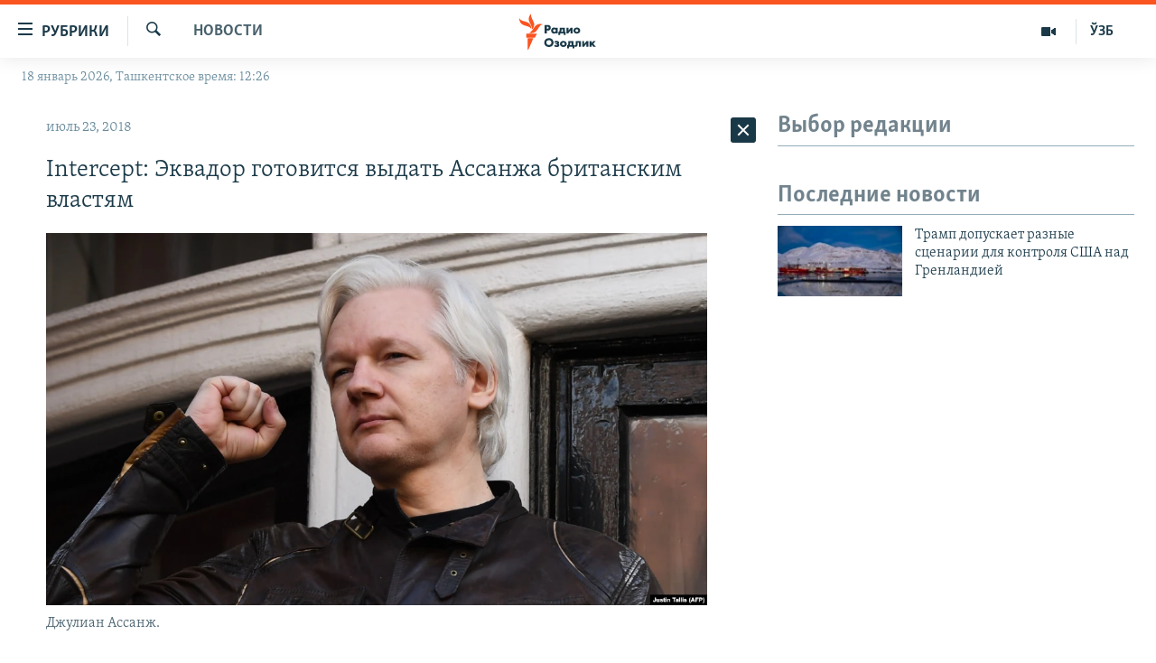

--- FILE ---
content_type: text/html; charset=utf-8
request_url: https://rus.ozodlik.org/a/29383519.html
body_size: 38285
content:

<!DOCTYPE html>
<html lang="ru" dir="ltr" class="no-js">
<head>
        <link rel="stylesheet" href="/Content/responsive/RFE/ru-UZ/RFE-ru-UZ.css?&amp;av=0.0.0.0&amp;cb=370">
<script src="https://tags.ozodlik.org/rferl-pangea/prod/utag.sync.js"></script><script type='text/javascript' src='https://www.youtube.com/iframe_api' async></script>    <script type="text/javascript">
        //a general 'js' detection, must be on top level in <head>, due to CSS performance
        document.documentElement.className = "js";
        var cacheBuster = "370";
        var appBaseUrl = "/";
        var imgEnhancerBreakpoints = [0, 144, 256, 408, 650, 1023, 1597];
        var isLoggingEnabled = false;
        var isPreviewPage = false;
        var isLivePreviewPage = false;

        if (!isPreviewPage) {
            window.RFE = window.RFE || {};
            window.RFE.cacheEnabledByParam = window.location.href.indexOf('nocache=1') === -1;

            const url = new URL(window.location.href);
            const params = new URLSearchParams(url.search);

            // Remove the 'nocache' parameter
            params.delete('nocache');

            // Update the URL without the 'nocache' parameter
            url.search = params.toString();
            window.history.replaceState(null, '', url.toString());
        } else {
            window.addEventListener('load', function() {
                const links = window.document.links;
                for (let i = 0; i < links.length; i++) {
                    links[i].href = '#';
                    links[i].target = '_self';
                }
             })
        }

var pwaEnabled = false;        var swCacheDisabled;
    </script>
    <meta charset="utf-8" />

            <title>Intercept: &#x42D;&#x43A;&#x432;&#x430;&#x434;&#x43E;&#x440; &#x433;&#x43E;&#x442;&#x43E;&#x432;&#x438;&#x442;&#x441;&#x44F; &#x432;&#x44B;&#x434;&#x430;&#x442;&#x44C; &#x410;&#x441;&#x441;&#x430;&#x43D;&#x436;&#x430; &#x431;&#x440;&#x438;&#x442;&#x430;&#x43D;&#x441;&#x43A;&#x438;&#x43C; &#x432;&#x43B;&#x430;&#x441;&#x442;&#x44F;&#x43C;</title>
            <meta name="description" content="&#x42D;&#x43A;&#x432;&#x430;&#x434;&#x43E;&#x440; &#x433;&#x43E;&#x442;&#x43E;&#x432;&#x438;&#x442;&#x441;&#x44F; &#x432;&#x44B;&#x434;&#x430;&#x442;&#x44C; &#x414;&#x436;&#x443;&#x43B;&#x438;&#x430;&#x43D;&#x430; &#x410;&#x441;&#x441;&#x430;&#x43D;&#x436;&#x430; &#x431;&#x440;&#x438;&#x442;&#x430;&#x43D;&#x441;&#x43A;&#x438;&#x43C; &#x432;&#x43B;&#x430;&#x441;&#x442;&#x44F;&#x43C;,&#xA0;&#x443;&#x442;&#x432;&#x435;&#x440;&#x436;&#x434;&#x430;&#x435;&#x442; &#x438;&#x437;&#x434;&#x430;&#x43D;&#x438;&#x435; The Intercept. &#x41E;&#x441;&#x43D;&#x43E;&#x432;&#x430;&#x442;&#x435;&#x43B;&#x44C; WikiLeaks &#x441; 2012 &#x433;&#x43E;&#x434;&#x430; &#x441;&#x43A;&#x440;&#x44B;&#x432;&#x430;&#x435;&#x442;&#x441;&#x44F; &#x432; &#x43F;&#x43E;&#x441;&#x43E;&#x43B;&#x44C;&#x441;&#x442;&#x432;&#x435; &#x43B;&#x430;&#x442;&#x438;&#x43D;&#x43E;&#x430;&#x43C;&#x435;&#x440;&#x438;&#x43A;&#x430;&#x43D;&#x441;&#x43A;&#x43E;&#x439; &#x441;&#x442;&#x440;&#x430;&#x43D;&#x44B; &#x432; &#x41B;&#x43E;&#x43D;&#x434;&#x43E;&#x43D;&#x435;. &#x412; &#x411;&#x440;&#x438;&#x442;&#x430;&#x43D;&#x438;&#x438; &#x435;&#x43C;&#x443; &#x43F;&#x440;&#x435;&#x434;&#x44A;&#x44F;&#x432;&#x43B;&#x435;&#x43D;&#x44B; &#x43E;&#x431;&#x432;&#x438;&#x43D;&#x435;&#x43D;&#x438;&#x44F; &#x432; &#x43E;&#x442;&#x43A;&#x430;&#x437;&#x435; &#x441;&#x434;&#x430;&#x442;&#x44C;&#x441;&#x44F; &#x441;&#x443;&#x434;&#x443;.&#xD;&#xA; &#x41E; &#x433;&#x43E;&#x442;&#x43E;&#x432;&#x43D;&#x43E;&#x441;&#x442;&#x438; &#x43A; &#x432;&#x44B;&#x434;&#x430;&#x447;&#x435; &#x410;&#x441;&#x441;&#x430;&#x43D;&#x436;&#x430; Intercept..." />
                <meta name="keywords" content="Новости" />
    <meta name="viewport" content="width=device-width, initial-scale=1.0" />


    <meta http-equiv="X-UA-Compatible" content="IE=edge" />

<meta name="robots" content="max-image-preview:large"><meta property="fb:pages" content="180344302346183" /> <meta name="yandex-verification" content="bbef39b0b5e9b883" />

        <link href="https://rus.azattyq.org/a/29382020.html" rel="canonical" />

        <meta name="apple-mobile-web-app-title" content="&#x420;&#x421;&#x415;/&#x420;&#x421; - &#x41E;&#x437;&#x43E;&#x434;&#x43B;&#x438;&#x43A;" />
        <meta name="apple-mobile-web-app-status-bar-style" content="black" />
            <meta name="apple-itunes-app" content="app-id=1390569678, app-argument=//29383519.ltr" />
<meta content="Intercept: &#x42D;&#x43A;&#x432;&#x430;&#x434;&#x43E;&#x440; &#x433;&#x43E;&#x442;&#x43E;&#x432;&#x438;&#x442;&#x441;&#x44F; &#x432;&#x44B;&#x434;&#x430;&#x442;&#x44C; &#x410;&#x441;&#x441;&#x430;&#x43D;&#x436;&#x430; &#x431;&#x440;&#x438;&#x442;&#x430;&#x43D;&#x441;&#x43A;&#x438;&#x43C; &#x432;&#x43B;&#x430;&#x441;&#x442;&#x44F;&#x43C;" property="og:title"></meta>
<meta content="&#x42D;&#x43A;&#x432;&#x430;&#x434;&#x43E;&#x440; &#x433;&#x43E;&#x442;&#x43E;&#x432;&#x438;&#x442;&#x441;&#x44F; &#x432;&#x44B;&#x434;&#x430;&#x442;&#x44C; &#x414;&#x436;&#x443;&#x43B;&#x438;&#x430;&#x43D;&#x430; &#x410;&#x441;&#x441;&#x430;&#x43D;&#x436;&#x430; &#x431;&#x440;&#x438;&#x442;&#x430;&#x43D;&#x441;&#x43A;&#x438;&#x43C; &#x432;&#x43B;&#x430;&#x441;&#x442;&#x44F;&#x43C;,&#xA0;&#x443;&#x442;&#x432;&#x435;&#x440;&#x436;&#x434;&#x430;&#x435;&#x442; &#x438;&#x437;&#x434;&#x430;&#x43D;&#x438;&#x435; The Intercept. &#x41E;&#x441;&#x43D;&#x43E;&#x432;&#x430;&#x442;&#x435;&#x43B;&#x44C; WikiLeaks &#x441; 2012 &#x433;&#x43E;&#x434;&#x430; &#x441;&#x43A;&#x440;&#x44B;&#x432;&#x430;&#x435;&#x442;&#x441;&#x44F; &#x432; &#x43F;&#x43E;&#x441;&#x43E;&#x43B;&#x44C;&#x441;&#x442;&#x432;&#x435; &#x43B;&#x430;&#x442;&#x438;&#x43D;&#x43E;&#x430;&#x43C;&#x435;&#x440;&#x438;&#x43A;&#x430;&#x43D;&#x441;&#x43A;&#x43E;&#x439; &#x441;&#x442;&#x440;&#x430;&#x43D;&#x44B; &#x432; &#x41B;&#x43E;&#x43D;&#x434;&#x43E;&#x43D;&#x435;. &#x412; &#x411;&#x440;&#x438;&#x442;&#x430;&#x43D;&#x438;&#x438; &#x435;&#x43C;&#x443; &#x43F;&#x440;&#x435;&#x434;&#x44A;&#x44F;&#x432;&#x43B;&#x435;&#x43D;&#x44B; &#x43E;&#x431;&#x432;&#x438;&#x43D;&#x435;&#x43D;&#x438;&#x44F; &#x432; &#x43E;&#x442;&#x43A;&#x430;&#x437;&#x435; &#x441;&#x434;&#x430;&#x442;&#x44C;&#x441;&#x44F; &#x441;&#x443;&#x434;&#x443;.&#xD;&#xA; &#x41E; &#x433;&#x43E;&#x442;&#x43E;&#x432;&#x43D;&#x43E;&#x441;&#x442;&#x438; &#x43A; &#x432;&#x44B;&#x434;&#x430;&#x447;&#x435; &#x410;&#x441;&#x441;&#x430;&#x43D;&#x436;&#x430; Intercept..." property="og:description"></meta>
<meta content="article" property="og:type"></meta>
<meta content="https://rus.ozodlik.org/a/29383519.html" property="og:url"></meta>
<meta content="&#x420;&#x430;&#x434;&#x438;&#x43E; &#x41E;&#x437;&#x43E;&#x434;&#x43B;&#x438;&#x43A;" property="og:site_name"></meta>
<meta content="https://www.facebook.com/Ozodlik/" property="article:publisher"></meta>
<meta content="https://gdb.rferl.org/56e6eb24-5a2c-451e-852f-0c8933ba861c_w1200_h630.jpg" property="og:image"></meta>
<meta content="1200" property="og:image:width"></meta>
<meta content="630" property="og:image:height"></meta>
<meta content="568280086670706" property="fb:app_id"></meta>
<meta content="summary_large_image" name="twitter:card"></meta>
<meta content="@Ozodlik" name="twitter:site"></meta>
<meta content="https://gdb.rferl.org/56e6eb24-5a2c-451e-852f-0c8933ba861c_w1200_h630.jpg" name="twitter:image"></meta>
<meta content="Intercept: &#x42D;&#x43A;&#x432;&#x430;&#x434;&#x43E;&#x440; &#x433;&#x43E;&#x442;&#x43E;&#x432;&#x438;&#x442;&#x441;&#x44F; &#x432;&#x44B;&#x434;&#x430;&#x442;&#x44C; &#x410;&#x441;&#x441;&#x430;&#x43D;&#x436;&#x430; &#x431;&#x440;&#x438;&#x442;&#x430;&#x43D;&#x441;&#x43A;&#x438;&#x43C; &#x432;&#x43B;&#x430;&#x441;&#x442;&#x44F;&#x43C;" name="twitter:title"></meta>
<meta content="&#x42D;&#x43A;&#x432;&#x430;&#x434;&#x43E;&#x440; &#x433;&#x43E;&#x442;&#x43E;&#x432;&#x438;&#x442;&#x441;&#x44F; &#x432;&#x44B;&#x434;&#x430;&#x442;&#x44C; &#x414;&#x436;&#x443;&#x43B;&#x438;&#x430;&#x43D;&#x430; &#x410;&#x441;&#x441;&#x430;&#x43D;&#x436;&#x430; &#x431;&#x440;&#x438;&#x442;&#x430;&#x43D;&#x441;&#x43A;&#x438;&#x43C; &#x432;&#x43B;&#x430;&#x441;&#x442;&#x44F;&#x43C;,&#xA0;&#x443;&#x442;&#x432;&#x435;&#x440;&#x436;&#x434;&#x430;&#x435;&#x442; &#x438;&#x437;&#x434;&#x430;&#x43D;&#x438;&#x435; The Intercept. &#x41E;&#x441;&#x43D;&#x43E;&#x432;&#x430;&#x442;&#x435;&#x43B;&#x44C; WikiLeaks &#x441; 2012 &#x433;&#x43E;&#x434;&#x430; &#x441;&#x43A;&#x440;&#x44B;&#x432;&#x430;&#x435;&#x442;&#x441;&#x44F; &#x432; &#x43F;&#x43E;&#x441;&#x43E;&#x43B;&#x44C;&#x441;&#x442;&#x432;&#x435; &#x43B;&#x430;&#x442;&#x438;&#x43D;&#x43E;&#x430;&#x43C;&#x435;&#x440;&#x438;&#x43A;&#x430;&#x43D;&#x441;&#x43A;&#x43E;&#x439; &#x441;&#x442;&#x440;&#x430;&#x43D;&#x44B; &#x432; &#x41B;&#x43E;&#x43D;&#x434;&#x43E;&#x43D;&#x435;. &#x412; &#x411;&#x440;&#x438;&#x442;&#x430;&#x43D;&#x438;&#x438; &#x435;&#x43C;&#x443; &#x43F;&#x440;&#x435;&#x434;&#x44A;&#x44F;&#x432;&#x43B;&#x435;&#x43D;&#x44B; &#x43E;&#x431;&#x432;&#x438;&#x43D;&#x435;&#x43D;&#x438;&#x44F; &#x432; &#x43E;&#x442;&#x43A;&#x430;&#x437;&#x435; &#x441;&#x434;&#x430;&#x442;&#x44C;&#x441;&#x44F; &#x441;&#x443;&#x434;&#x443;.&#xD;&#xA; &#x41E; &#x433;&#x43E;&#x442;&#x43E;&#x432;&#x43D;&#x43E;&#x441;&#x442;&#x438; &#x43A; &#x432;&#x44B;&#x434;&#x430;&#x447;&#x435; &#x410;&#x441;&#x441;&#x430;&#x43D;&#x436;&#x430; Intercept..." name="twitter:description"></meta>
                    <link rel="amphtml" href="https://rus.ozodlik.org/amp/29383519.html" />
<script type="application/ld+json">{"articleSection":"Новости","isAccessibleForFree":true,"headline":"Intercept: Эквадор готовится выдать Ассанжа британским властям","inLanguage":"ru-UZ","keywords":"Новости","author":{"@type":"Person","name":"РСЕ/РС - Озодлик"},"datePublished":"2018-07-23 02:00:44Z","dateModified":"2018-07-23 02:00:44Z","publisher":{"logo":{"width":512,"height":220,"@type":"ImageObject","url":"https://rus.ozodlik.org/Content/responsive/RFE/ru-UZ/img/logo.png"},"@type":"NewsMediaOrganization","url":"https://rus.ozodlik.org","sameAs":["https://www.instagram.com/radioozodlik/","https://www.facebook.com/%D0%A0%D0%B0%D0%B4%D0%B8%D0%BE-%D0%9E%D0%B7%D0%BE%D0%B4%D0%BB%D0%B8%D0%BA-180344302346183/?fref=nf","https://t.me/ozodlikrus","https://twitter.com/ozodlik","https://www.youtube.com/user/Ozodlikradiosi"],"name":"Радио Озодлик","alternateName":""},"@context":"https://schema.org","@type":"NewsArticle","mainEntityOfPage":"https://rus.ozodlik.org/a/29383519.html","url":"https://rus.ozodlik.org/a/29383519.html","description":"Эквадор готовится выдать Джулиана Ассанжа британским властям, утверждает издание The Intercept. Основатель WikiLeaks с 2012 года скрывается в посольстве латиноамериканской страны в Лондоне. В Британии ему предъявлены обвинения в отказе сдаться суду.\r\n О готовности к выдаче Ассанжа Intercept...","image":{"width":1080,"height":608,"@type":"ImageObject","url":"https://gdb.rferl.org/56e6eb24-5a2c-451e-852f-0c8933ba861c_w1080_h608.jpg"},"name":"Intercept: Эквадор готовится выдать Ассанжа британским властям"}</script>
    <script src="/Scripts/responsive/infographics.bundle.min.js?&amp;av=0.0.0.0&amp;cb=370"></script>
        <script src="/Scripts/responsive/dollardom.min.js?&amp;av=0.0.0.0&amp;cb=370"></script>
        <script src="/Scripts/responsive/modules/commons.js?&amp;av=0.0.0.0&amp;cb=370"></script>
        <script src="/Scripts/responsive/modules/app_code.js?&amp;av=0.0.0.0&amp;cb=370"></script>

        <link rel="icon" type="image/svg+xml" href="/Content/responsive/RFE/img/webApp/favicon.svg" />
        <link rel="alternate icon" href="/Content/responsive/RFE/img/webApp/favicon.ico" />
            <link rel="mask-icon" color="#ea6903" href="/Content/responsive/RFE/img/webApp/favicon_safari.svg" />
        <link rel="apple-touch-icon" sizes="152x152" href="/Content/responsive/RFE/img/webApp/ico-152x152.png" />
        <link rel="apple-touch-icon" sizes="144x144" href="/Content/responsive/RFE/img/webApp/ico-144x144.png" />
        <link rel="apple-touch-icon" sizes="114x114" href="/Content/responsive/RFE/img/webApp/ico-114x114.png" />
        <link rel="apple-touch-icon" sizes="72x72" href="/Content/responsive/RFE/img/webApp/ico-72x72.png" />
        <link rel="apple-touch-icon-precomposed" href="/Content/responsive/RFE/img/webApp/ico-57x57.png" />
        <link rel="icon" sizes="192x192" href="/Content/responsive/RFE/img/webApp/ico-192x192.png" />
        <link rel="icon" sizes="128x128" href="/Content/responsive/RFE/img/webApp/ico-128x128.png" />
        <meta name="msapplication-TileColor" content="#ffffff" />
        <meta name="msapplication-TileImage" content="/Content/responsive/RFE/img/webApp/ico-144x144.png" />
                <link rel="preload" href="/Content/responsive/fonts/Skolar-Lt_Cyrl_v2.4.woff" type="font/woff" as="font" crossorigin="anonymous" />
    <link rel="alternate" type="application/rss+xml" title="RFE/RL - Top Stories [RSS]" href="/api/" />
    <link rel="sitemap" type="application/rss+xml" href="/sitemap.xml" />
    
    



</head>
<body class=" nav-no-loaded cc_theme pg-arch arch-news nojs-images date-time-enabled">
        <script type="text/javascript" >
            var analyticsData = {url:"https://rus.ozodlik.org/a/29383519.html",property_id:"529",article_uid:"29383519",page_title:"Intercept: Эквадор готовится выдать Ассанжа британским властям",page_type:"article",content_type:"article",subcontent_type:"article",last_modified:"2018-07-23 02:00:44Z",pub_datetime:"2018-07-23 02:00:44Z",pub_year:"2018",pub_month:"07",pub_day:"23",pub_hour:"02",pub_weekday:"Monday",section:"новости",english_section:"news",byline:"",categories:"news",domain:"rus.ozodlik.org",language:"Russian",language_service:"RFERL Uzbek",platform:"web",copied:"yes",copied_article:"29382020|6|Kazakh [ru]|2018-07-22",copied_title:"Intercept: Эквадор готовится выдать Ассанжа британским властям",runs_js:"Yes",cms_release:"8.44.0.0.370",enviro_type:"prod",slug:"",entity:"RFE",short_language_service:"UZB",platform_short:"W",page_name:"Intercept: Эквадор готовится выдать Ассанжа британским властям"};
        </script>
<noscript><iframe src="https://www.googletagmanager.com/ns.html?id=GTM-WXZBPZ" height="0" width="0" style="display:none;visibility:hidden"></iframe></noscript>        <script type="text/javascript" data-cookiecategory="analytics">
            var gtmEventObject = Object.assign({}, analyticsData, {event: 'page_meta_ready'});window.dataLayer = window.dataLayer || [];window.dataLayer.push(gtmEventObject);
            if (top.location === self.location) { //if not inside of an IFrame
                 var renderGtm = "true";
                 if (renderGtm === "true") {
            (function(w,d,s,l,i){w[l]=w[l]||[];w[l].push({'gtm.start':new Date().getTime(),event:'gtm.js'});var f=d.getElementsByTagName(s)[0],j=d.createElement(s),dl=l!='dataLayer'?'&l='+l:'';j.async=true;j.src='//www.googletagmanager.com/gtm.js?id='+i+dl;f.parentNode.insertBefore(j,f);})(window,document,'script','dataLayer','GTM-WXZBPZ');
                 }
            }
        </script>
        <!--Analytics tag js version start-->
            <script type="text/javascript" data-cookiecategory="analytics">
                var utag_data = Object.assign({}, analyticsData, {});
if(typeof(TealiumTagFrom)==='function' && typeof(TealiumTagSearchKeyword)==='function') {
var utag_from=TealiumTagFrom();var utag_searchKeyword=TealiumTagSearchKeyword();
if(utag_searchKeyword!=null && utag_searchKeyword!=='' && utag_data["search_keyword"]==null) utag_data["search_keyword"]=utag_searchKeyword;if(utag_from!=null && utag_from!=='') utag_data["from"]=TealiumTagFrom();}
                if(window.top!== window.self&&utag_data.page_type==="snippet"){utag_data.page_type = 'iframe';}
                try{if(window.top!==window.self&&window.self.location.hostname===window.top.location.hostname){utag_data.platform = 'self-embed';utag_data.platform_short = 'se';}}catch(e){if(window.top!==window.self&&window.self.location.search.includes("platformType=self-embed")){utag_data.platform = 'cross-promo';utag_data.platform_short = 'cp';}}
                (function(a,b,c,d){    a="https://tags.ozodlik.org/rferl-pangea/prod/utag.js";    b=document;c="script";d=b.createElement(c);d.src=a;d.type="text/java"+c;d.async=true;    a=b.getElementsByTagName(c)[0];a.parentNode.insertBefore(d,a);    })();
            </script>
        <!--Analytics tag js version end-->
<!-- Analytics tag management NoScript -->
<noscript>
<img style="position: absolute; border: none;" src="https://ssc.ozodlik.org/b/ss/bbgprod,bbgentityrferl/1/G.4--NS/1071799655?pageName=rfe%3auzb%3aw%3aarticle%3aintercept%3a%20%d0%ad%d0%ba%d0%b2%d0%b0%d0%b4%d0%be%d1%80%20%d0%b3%d0%be%d1%82%d0%be%d0%b2%d0%b8%d1%82%d1%81%d1%8f%20%d0%b2%d1%8b%d0%b4%d0%b0%d1%82%d1%8c%20%d0%90%d1%81%d1%81%d0%b0%d0%bd%d0%b6%d0%b0%20%d0%b1%d1%80%d0%b8%d1%82%d0%b0%d0%bd%d1%81%d0%ba%d0%b8%d0%bc%20%d0%b2%d0%bb%d0%b0%d1%81%d1%82%d1%8f%d0%bc&amp;c6=intercept%3a%20%d0%ad%d0%ba%d0%b2%d0%b0%d0%b4%d0%be%d1%80%20%d0%b3%d0%be%d1%82%d0%be%d0%b2%d0%b8%d1%82%d1%81%d1%8f%20%d0%b2%d1%8b%d0%b4%d0%b0%d1%82%d1%8c%20%d0%90%d1%81%d1%81%d0%b0%d0%bd%d0%b6%d0%b0%20%d0%b1%d1%80%d0%b8%d1%82%d0%b0%d0%bd%d1%81%d0%ba%d0%b8%d0%bc%20%d0%b2%d0%bb%d0%b0%d1%81%d1%82%d1%8f%d0%bc&amp;v36=8.44.0.0.370&amp;v6=D=c6&amp;g=https%3a%2f%2frus.ozodlik.org%2fa%2f29383519.html&amp;c1=D=g&amp;v1=D=g&amp;events=event1,event52&amp;c16=rferl%20uzbek&amp;v16=D=c16&amp;c5=news&amp;v5=D=c5&amp;ch=%d0%9d%d0%be%d0%b2%d0%be%d1%81%d1%82%d0%b8&amp;c15=russian&amp;v15=D=c15&amp;c4=article&amp;v4=D=c4&amp;c14=29383519&amp;v14=D=c14&amp;v20=no&amp;c17=web&amp;v17=D=c17&amp;mcorgid=518abc7455e462b97f000101%40adobeorg&amp;server=rus.ozodlik.org&amp;pageType=D=c4&amp;ns=bbg&amp;v29=D=server&amp;v25=rfe&amp;v30=529&amp;v105=D=User-Agent " alt="analytics" width="1" height="1" /></noscript>
<!-- End of Analytics tag management NoScript -->


        <!--*** Accessibility links - For ScreenReaders only ***-->
        <section>
            <div class="sr-only">
                <h2>&#x421;&#x441;&#x44B;&#x43B;&#x43A;&#x438; &#x434;&#x43B;&#x44F; &#x443;&#x43F;&#x440;&#x43E;&#x449;&#x435;&#x43D;&#x43D;&#x43E;&#x433;&#x43E; &#x434;&#x43E;&#x441;&#x442;&#x443;&#x43F;&#x430;</h2>
                <ul>
                    <li><a href="#content" data-disable-smooth-scroll="1">&#x412;&#x435;&#x440;&#x43D;&#x443;&#x442;&#x44C;&#x441;&#x44F; &#x43A; &#x43E;&#x441;&#x43D;&#x43E;&#x432;&#x43D;&#x43E;&#x43C;&#x443; &#x441;&#x43E;&#x434;&#x435;&#x440;&#x436;&#x430;&#x43D;&#x438;&#x44E;</a></li>
                    <li><a href="#navigation" data-disable-smooth-scroll="1">&#x412;&#x435;&#x440;&#x43D;&#x443;&#x442;&#x441;&#x44F; &#x43A; &#x433;&#x43B;&#x430;&#x432;&#x43D;&#x43E;&#x439; &#x43D;&#x430;&#x432;&#x438;&#x433;&#x430;&#x446;&#x438;&#x438;</a></li>
                    <li><a href="#txtHeaderSearch" data-disable-smooth-scroll="1">&#x412;&#x435;&#x440;&#x43D;&#x443;&#x442;&#x441;&#x44F; &#x43A; &#x43F;&#x43E;&#x438;&#x441;&#x43A;&#x443;</a></li>
                </ul>
            </div>
        </section>
    




<div dir="ltr">
    <div id="page">
            <aside>

<div class="c-lightbox overlay-modal">
    <div class="c-lightbox__intro">
        <h2 class="c-lightbox__intro-title"></h2>
        <button class="btn btn--rounded c-lightbox__btn c-lightbox__intro-next" title="&#x421;&#x43B;&#x435;&#x434;&#x443;&#x44E;&#x449;&#x438;&#x439;">
            <span class="ico ico--rounded ico-chevron-forward"></span>
            <span class="sr-only">&#x421;&#x43B;&#x435;&#x434;&#x443;&#x44E;&#x449;&#x438;&#x439;</span>
        </button>
    </div>
    <div class="c-lightbox__nav">
        <button class="btn btn--rounded c-lightbox__btn c-lightbox__btn--close" title="&#x417;&#x430;&#x43A;&#x440;&#x44B;&#x442;&#x44C;">
            <span class="ico ico--rounded ico-close"></span>
            <span class="sr-only">&#x417;&#x430;&#x43A;&#x440;&#x44B;&#x442;&#x44C;</span>
        </button>
        <button class="btn btn--rounded c-lightbox__btn c-lightbox__btn--prev" title="&#x41F;&#x440;&#x435;&#x434;&#x44B;&#x434;&#x443;&#x449;&#x438;&#x439;">
            <span class="ico ico--rounded ico-chevron-backward"></span>
            <span class="sr-only">&#x41F;&#x440;&#x435;&#x434;&#x44B;&#x434;&#x443;&#x449;&#x438;&#x439;</span>
        </button>
        <button class="btn btn--rounded c-lightbox__btn c-lightbox__btn--next" title="&#x421;&#x43B;&#x435;&#x434;&#x443;&#x44E;&#x449;&#x438;&#x439;">
            <span class="ico ico--rounded ico-chevron-forward"></span>
            <span class="sr-only">&#x421;&#x43B;&#x435;&#x434;&#x443;&#x44E;&#x449;&#x438;&#x439;</span>
        </button>
    </div>
    <div class="c-lightbox__content-wrap">
        <figure class="c-lightbox__content">
            <span class="c-spinner c-spinner--lightbox">
                <img src="/Content/responsive/img/player-spinner.png"
                     alt="&#x43F;&#x43E;&#x436;&#x430;&#x43B;&#x443;&#x439;&#x441;&#x442;&#x430;, &#x43F;&#x43E;&#x434;&#x43E;&#x436;&#x434;&#x438;&#x442;&#x435;"
                     title="&#x43F;&#x43E;&#x436;&#x430;&#x43B;&#x443;&#x439;&#x441;&#x442;&#x430;, &#x43F;&#x43E;&#x434;&#x43E;&#x436;&#x434;&#x438;&#x442;&#x435;" />
            </span>
            <div class="c-lightbox__img">
                <div class="thumb">
                    <img src="" alt="" />
                </div>
            </div>
            <figcaption>
                <div class="c-lightbox__info c-lightbox__info--foot">
                    <span class="c-lightbox__counter"></span>
                    <span class="caption c-lightbox__caption"></span>
                </div>
            </figcaption>
        </figure>
    </div>
    <div class="hidden">
        <div class="content-advisory__box content-advisory__box--lightbox">
            <span class="content-advisory__box-text">This image contains sensitive content which some people may find offensive or disturbing.</span>
            <button class="btn btn--transparent content-advisory__box-btn m-t-md" value="text" type="button">
                <span class="btn__text">
                    Click to reveal
                </span>
            </button>
        </div>
    </div>
</div>                
<div class="ctc-message pos-fix">
    <div class="ctc-message__inner">Link has been copied to clipboard</div>
</div>
            </aside>

<div class="hdr-20 hdr-20--big">
    <div class="hdr-20__inner">
        <div class="hdr-20__max pos-rel">
            <div class="hdr-20__side hdr-20__side--primary d-flex">
                <label data-for="main-menu-ctrl" data-switcher-trigger="true" data-switch-target="main-menu-ctrl" class="burger hdr-trigger pos-rel trans-trigger" data-trans-evt="click" data-trans-id="menu">
                    <span class="ico ico-close hdr-trigger__ico hdr-trigger__ico--close burger__ico burger__ico--close"></span>
                    <span class="ico ico-menu hdr-trigger__ico hdr-trigger__ico--open burger__ico burger__ico--open"></span>
                        <span class="burger__label">&#x420;&#x443;&#x431;&#x440;&#x438;&#x43A;&#x438;</span>
                </label>
                <div class="menu-pnl pos-fix trans-target" data-switch-target="main-menu-ctrl" data-trans-id="menu">
                    <div class="menu-pnl__inner">
                        <nav class="main-nav menu-pnl__item menu-pnl__item--first">
                            <ul class="main-nav__list accordeon" data-analytics-tales="false" data-promo-name="link" data-location-name="nav,secnav">
                                

        <li class="main-nav__item">
            <a class="main-nav__item-name main-nav__item-name--link" href="/z/17526" title="&#x423;&#x437;&#x431;&#x435;&#x43A;&#x438;&#x441;&#x442;&#x430;&#x43D;" data-item-name="uzbekistan" >&#x423;&#x437;&#x431;&#x435;&#x43A;&#x438;&#x441;&#x442;&#x430;&#x43D;</a>
        </li>

        <li class="main-nav__item">
            <a class="main-nav__item-name main-nav__item-name--link" href="/z/17604" title="&#x412; &#x43C;&#x438;&#x440;&#x435;" data-item-name="world" >&#x412; &#x43C;&#x438;&#x440;&#x435;</a>
        </li>

        <li class="main-nav__item">
            <a class="main-nav__item-name main-nav__item-name--link" href="/z/17605" title="&#x426;&#x435;&#x43D;&#x442;&#x440;&#x430;&#x437;&#x438;&#x44F;" data-item-name="ca-region" >&#x426;&#x435;&#x43D;&#x442;&#x440;&#x430;&#x437;&#x438;&#x44F;</a>
        </li>

        <li class="main-nav__item">
            <a class="main-nav__item-name main-nav__item-name--link" href="/z/17599" title="&#x41F;&#x43E;&#x43B;&#x438;&#x442;&#x438;&#x43A;&#x430;" data-item-name="politics" >&#x41F;&#x43E;&#x43B;&#x438;&#x442;&#x438;&#x43A;&#x430;</a>
        </li>

        <li class="main-nav__item">
            <a class="main-nav__item-name main-nav__item-name--link" href="/z/17601" title="&#x42D;&#x43A;&#x43E;&#x43D;&#x43E;&#x43C;&#x438;&#x43A;&#x430;" data-item-name="economy" >&#x42D;&#x43A;&#x43E;&#x43D;&#x43E;&#x43C;&#x438;&#x43A;&#x430;</a>
        </li>

        <li class="main-nav__item">
            <a class="main-nav__item-name main-nav__item-name--link" href="/z/17527" title="&#x41C;&#x443;&#x43B;&#x44C;&#x442;&#x438;&#x43C;&#x435;&#x434;&#x438;&#x430;" data-item-name="all-multimedia" >&#x41C;&#x443;&#x43B;&#x44C;&#x442;&#x438;&#x43C;&#x435;&#x434;&#x438;&#x430;</a>
        </li>



                            </ul>
                        </nav>
                        

<div class="menu-pnl__item">
        <a href="https://www.ozodlik.org" class="menu-pnl__item-link" alt="&#x40E;&#x437;&#x431;&#x435;&#x43A;&#x447;&#x430;">&#x40E;&#x437;&#x431;&#x435;&#x43A;&#x447;&#x430;</a>
</div>


                        
                            <div class="menu-pnl__item menu-pnl__item--social">
                                    <h5 class="menu-pnl__sub-head">&#x41F;&#x440;&#x438;&#x441;&#x43E;&#x435;&#x434;&#x438;&#x43D;&#x44F;&#x439;&#x442;&#x435;&#x441;&#x44C;!</h5>

        <a href="https://www.instagram.com/radioozodlik/" title="&#x41F;&#x43E;&#x434;&#x43F;&#x438;&#x448;&#x438;&#x442;&#x435;&#x441;&#x44C; &#x43D;&#x430; &#x43D;&#x430;&#x448;&#x443; &#x441;&#x442;&#x440;&#x430;&#x43D;&#x438;&#x446;&#x443; &#x432; Instagram" data-analytics-text="follow_on_instagram" class="btn btn--rounded btn--social-inverted menu-pnl__btn js-social-btn btn-instagram"  target="_blank" rel="noopener">
            <span class="ico ico-instagram ico--rounded"></span>
        </a>


        <a href="https://www.facebook.com/%D0%A0%D0%B0%D0%B4%D0%B8%D0%BE-%D0%9E%D0%B7%D0%BE%D0%B4%D0%BB%D0%B8%D0%BA-180344302346183/?fref=nf" title="&#x41C;&#x44B; &#x432;  Facebook" data-analytics-text="follow_on_facebook" class="btn btn--rounded btn--social-inverted menu-pnl__btn js-social-btn btn-facebook"  target="_blank" rel="noopener">
            <span class="ico ico-facebook-alt ico--rounded"></span>
        </a>


        <a href="https://t.me/ozodlikrus" title="&#x41F;&#x440;&#x438;&#x441;&#x43E;&#x435;&#x434;&#x438;&#x43D;&#x44F;&#x439;&#x442;&#x435;&#x441;&#x44C; &#x432; Telegram" data-analytics-text="follow_on_telegram" class="btn btn--rounded btn--social-inverted menu-pnl__btn js-social-btn btn-telegram"  target="_blank" rel="noopener">
            <span class="ico ico-telegram ico--rounded"></span>
        </a>


        <a href="https://twitter.com/ozodlik" title="&#x41C;&#x44B; &#x432; Twitter" data-analytics-text="follow_on_twitter" class="btn btn--rounded btn--social-inverted menu-pnl__btn js-social-btn btn-twitter"  target="_blank" rel="noopener">
            <span class="ico ico-twitter ico--rounded"></span>
        </a>


        <a href="https://www.youtube.com/user/Ozodlikradiosi" title="&#x41F;&#x440;&#x438;&#x441;&#x43E;&#x435;&#x434;&#x438;&#x43D;&#x44F;&#x439;&#x442;&#x435;&#x441;&#x44C; &#x432; Youtube" data-analytics-text="follow_on_youtube" class="btn btn--rounded btn--social-inverted menu-pnl__btn js-social-btn btn-youtube"  target="_blank" rel="noopener">
            <span class="ico ico-youtube ico--rounded"></span>
        </a>

                            </div>
                            <div class="menu-pnl__item">
                                <a href="/navigation/allsites" class="menu-pnl__item-link">
                                    <span class="ico ico-languages "></span>
                                    &#x412;&#x441;&#x435; &#x441;&#x430;&#x439;&#x442;&#x44B; &#x420;&#x421;&#x415;/&#x420;&#x421;
                                </a>
                            </div>
                    </div>
                </div>
                <label data-for="top-search-ctrl" data-switcher-trigger="true" data-switch-target="top-search-ctrl" class="top-srch-trigger hdr-trigger">
                    <span class="ico ico-close hdr-trigger__ico hdr-trigger__ico--close top-srch-trigger__ico top-srch-trigger__ico--close"></span>
                    <span class="ico ico-search hdr-trigger__ico hdr-trigger__ico--open top-srch-trigger__ico top-srch-trigger__ico--open"></span>
                </label>
                <div class="srch-top srch-top--in-header" data-switch-target="top-search-ctrl">
                    <div class="container">
                        
<form action="/s" class="srch-top__form srch-top__form--in-header" id="form-topSearchHeader" method="get" role="search">    <label for="txtHeaderSearch" class="sr-only">&#x418;&#x441;&#x43A;&#x430;&#x442;&#x44C;</label>
    <input type="text" id="txtHeaderSearch" name="k" placeholder="&#x442;&#x435;&#x43A;&#x441;&#x442; &#x434;&#x43B;&#x44F; &#x43F;&#x43E;&#x438;&#x441;&#x43A;&#x430;..." accesskey="s" value="" class="srch-top__input analyticstag-event" onkeydown="if (event.keyCode === 13) { FireAnalyticsTagEventOnSearch('search', $dom.get('#txtHeaderSearch')[0].value) }" />
    <button title="&#x418;&#x441;&#x43A;&#x430;&#x442;&#x44C;" type="submit" class="btn btn--top-srch analyticstag-event" onclick="FireAnalyticsTagEventOnSearch('search', $dom.get('#txtHeaderSearch')[0].value) ">
        <span class="ico ico-search"></span>
    </button>
</form>
                    </div>
                </div>
                <a href="/" class="main-logo-link">
                    <img src="/Content/responsive/RFE/ru-UZ/img/logo-compact.svg" class="main-logo main-logo--comp" alt="site logo">
                        <img src="/Content/responsive/RFE/ru-UZ/img/logo.svg" class="main-logo main-logo--big" alt="site logo">
                </a>
            </div>
            <div class="hdr-20__side hdr-20__side--secondary d-flex">
                

    <a href="https://www.ozodlik.org/" title="&#x40E;&#x417;&#x411;" class="hdr-20__secondary-item hdr-20__secondary-item--lang" data-item-name="satellite">
        
&#x40E;&#x417;&#x411;
    </a>

    <a href="/z/17527" title="&#x41C;&#x443;&#x43B;&#x44C;&#x442;&#x438;&#x43C;&#x435;&#x434;&#x438;&#x430;" class="hdr-20__secondary-item" data-item-name="video">
        
    <span class="ico ico-video hdr-20__secondary-icon"></span>

    </a>

    <a href="/s" title="&#x418;&#x441;&#x43A;&#x430;&#x442;&#x44C;" class="hdr-20__secondary-item hdr-20__secondary-item--search" data-item-name="search">
        
    <span class="ico ico-search hdr-20__secondary-icon hdr-20__secondary-icon--search"></span>

    </a>



                
                <div class="srch-bottom">
                    
<form action="/s" class="srch-bottom__form d-flex" id="form-bottomSearch" method="get" role="search">    <label for="txtSearch" class="sr-only">&#x418;&#x441;&#x43A;&#x430;&#x442;&#x44C;</label>
    <input type="search" id="txtSearch" name="k" placeholder="&#x442;&#x435;&#x43A;&#x441;&#x442; &#x434;&#x43B;&#x44F; &#x43F;&#x43E;&#x438;&#x441;&#x43A;&#x430;..." accesskey="s" value="" class="srch-bottom__input analyticstag-event" onkeydown="if (event.keyCode === 13) { FireAnalyticsTagEventOnSearch('search', $dom.get('#txtSearch')[0].value) }" />
    <button title="&#x418;&#x441;&#x43A;&#x430;&#x442;&#x44C;" type="submit" class="btn btn--bottom-srch analyticstag-event" onclick="FireAnalyticsTagEventOnSearch('search', $dom.get('#txtSearch')[0].value) ">
        <span class="ico ico-search"></span>
    </button>
</form>
                </div>
            </div>
            <img src="/Content/responsive/RFE/ru-UZ/img/logo-print.gif" class="logo-print" alt="site logo">
            <img src="/Content/responsive/RFE/ru-UZ/img/logo-print_color.png" class="logo-print logo-print--color" alt="site logo">
        </div>
    </div>
</div>
    <script>
        if (document.body.className.indexOf('pg-home') > -1) {
            var nav2In = document.querySelector('.hdr-20__inner');
            var nav2Sec = document.querySelector('.hdr-20__side--secondary');
            var secStyle = window.getComputedStyle(nav2Sec);
            if (nav2In && window.pageYOffset < 150 && secStyle['position'] !== 'fixed') {
                nav2In.classList.add('hdr-20__inner--big')
            }
        }
    </script>



<div class="c-hlights c-hlights--breaking c-hlights--no-item" data-hlight-display="mobile,desktop">
    <div class="c-hlights__wrap container p-0">
        <div class="c-hlights__nav">
            <a role="button" href="#" title="&#x41F;&#x440;&#x435;&#x434;&#x44B;&#x434;&#x443;&#x449;&#x438;&#x439;">
                <span class="ico ico-chevron-backward m-0"></span>
                <span class="sr-only">&#x41F;&#x440;&#x435;&#x434;&#x44B;&#x434;&#x443;&#x449;&#x438;&#x439;</span>
            </a>
            <a role="button" href="#" title="&#x421;&#x43B;&#x435;&#x434;&#x443;&#x44E;&#x449;&#x438;&#x439;">
                <span class="ico ico-chevron-forward m-0"></span>
                <span class="sr-only">&#x421;&#x43B;&#x435;&#x434;&#x443;&#x44E;&#x449;&#x438;&#x439;</span>
            </a>
        </div>
        <span class="c-hlights__label">
            <span class="">&#x41D;&#x43E;&#x432;&#x43E;&#x441;&#x442;&#x44C; &#x447;&#x430;&#x441;&#x430;</span>
            <span class="switcher-trigger">
                <label data-for="more-less-1" data-switcher-trigger="true" class="switcher-trigger__label switcher-trigger__label--more p-b-0" title="&#x41F;&#x43E;&#x43A;&#x430;&#x437;&#x430;&#x442;&#x44C; &#x431;&#x43E;&#x43B;&#x44C;&#x448;&#x435;">
                    <span class="ico ico-chevron-down"></span>
                </label>
                <label data-for="more-less-1" data-switcher-trigger="true" class="switcher-trigger__label switcher-trigger__label--less p-b-0" title="Show less">
                    <span class="ico ico-chevron-up"></span>
                </label>
            </span>
        </span>
        <ul class="c-hlights__items switcher-target" data-switch-target="more-less-1">
            
        </ul>
    </div>
</div>


<div class="date-time-area ">
    <div class="container">
        <span class="date-time">
            18 &#x44F;&#x43D;&#x432;&#x430;&#x440;&#x44C; 2026, &#x422;&#x430;&#x448;&#x43A;&#x435;&#x43D;&#x442;&#x441;&#x43A;&#x43E;&#x435; &#x432;&#x440;&#x435;&#x43C;&#x44F;: 12:26
        </span>
    </div>
</div>
        <div id="content">
            

<div class="container">
    <div class="row">
        <div class="col-sm-12 col-md-8">
            <div class="news">

    <h1 class="pg-title pg-title--move-to-header">
        &#x41D;&#x43E;&#x432;&#x43E;&#x441;&#x442;&#x438;
    </h1>
                <div id="newsItems" class="accordeon accordeon--scroll-adjust">

<div class="accordeon__item-wrap">
    <div class="news__item news__item--unopenable accordeon__item sticky-btn-parent" data-switcher-opened=true data-switch-target="more-less-29383519" data-article-id="29383519" data-api-id="29383519" data-api-type="1">
        <div class="news__item-inner pos-rel">

<div class="publishing-details ">
        <div class="published">
            <span class="date" >
                    <time pubdate="pubdate" datetime="2018-07-23T07:00:44&#x2B;05:00">
                        &#x438;&#x44E;&#x43B;&#x44C; 23, 2018
                    </time>
            </span>
        </div>
</div>


    <h1 class="title pg-title">
        Intercept: &#x42D;&#x43A;&#x432;&#x430;&#x434;&#x43E;&#x440; &#x433;&#x43E;&#x442;&#x43E;&#x432;&#x438;&#x442;&#x441;&#x44F; &#x432;&#x44B;&#x434;&#x430;&#x442;&#x44C; &#x410;&#x441;&#x441;&#x430;&#x43D;&#x436;&#x430; &#x431;&#x440;&#x438;&#x442;&#x430;&#x43D;&#x441;&#x43A;&#x438;&#x43C; &#x432;&#x43B;&#x430;&#x441;&#x442;&#x44F;&#x43C;
    </h1>

<div class="cover-media">
    <figure class="media-image js-media-expand">
        <div class="img-wrap">
            <div class="thumb thumb16_9">

            <img src="https://gdb.rferl.org/56e6eb24-5a2c-451e-852f-0c8933ba861c_w250_r1_s.jpg" alt="&#x414;&#x436;&#x443;&#x43B;&#x438;&#x430;&#x43D; &#x410;&#x441;&#x441;&#x430;&#x43D;&#x436;." />
                                </div>
        </div>
            <figcaption>
                <span class="caption">&#x414;&#x436;&#x443;&#x43B;&#x438;&#x430;&#x43D; &#x410;&#x441;&#x441;&#x430;&#x43D;&#x436;.</span>
            </figcaption>
    </figure>
</div>

            <div class="news__buttons news__buttons--main pos-abs">
                <button class="btn btn--news btn--news-more pos-abs">
                    <span class="ico ico-chevron-down"></span>
                </button>
                <button class="btn btn--news sticky-btn btn--news-less">
                    <span class="ico ico-close"></span>
                </button>
            </div>
                <div class="wsw accordeon__target">
                    

<p>Эквадор готовится выдать Джулиана Ассанжа британским властям, утверждает издание The Intercept. Основатель WikiLeaks с 2012 года скрывается в посольстве латиноамериканской страны в Лондоне. В Британии ему предъявлены обвинения в отказе сдаться суду.</p>

<p>О готовности к выдаче Ассанжа Intercept сообщает со ссылкой на анонимный источник, близкий к президенту Эквадора и министерству иностранных дел страны. В пятницу в Лондон для участия во Всемирном форуме для людей с ограниченными возможностями прибыл президент Эквадора Ленин Морено. По утверждению издания, скрытая цель визита – заключение окончательной договоренности между властями двух стран о выдаче основателя WikiLeaks.</p>

<p>В пятницу о возможной выдаче Ассанжа со ссылкой на неназванные источники сообщала главный редактор телеканала RT Маргарита Симоньян.</p>

<p>Ассанж не раз выступал в эфире RT и даже вел там ток-шоу.</p>

<p>Эквадорские власти пока не комментируют сообщения.</p>

<p>Сторонники Ассанжа уверены, что после его выдачи из посольства Эквадора он может быть арестован по запросу США. Три месяца назад сотрудники посольства лишили Ассанжа доступа в Интернет.</p>

<p>Сайт WikiLeaks стал известен в 2010 году после публикации видеозаписи авиаудара американских военных в Ираке по мирным жителям. Сайт регулярно публиковал утечки правительственных, дипломатических и военных документов США. В 2013 году информатор WikiLeaks, рядовой армии США Челси Мэннинг была приговорена к 35 годам лишения свободы за передачу сайту секретной информации. Однако против Ассанжа дело заведено не было. В 2017 Мэннинг была помилована президентом Бараком Обамой.</p>

<p>В 2016 году, перед выборами президента США, WikiLeaks опубликовал электронные письма, украденные из штаба Демократической партии. В организации атаки на сервера партии в США предъявили обвинения 12 сотрудникам российской разведки.</p>

<p>Против самого Ассанжа в 2012 году было заведено уголовное дело в Швеции. Там его обвиняли в изнасиловании. Верховный суд Великобритании постановил выдать его в страну, однако он получил политическое убежище в Эквадоре и скрылся в здании посольства.</p>

<p>Уголовное дело в Швеции было закрыто, однако теперь Ассанж может быть арестован за неявку в британский суд. За это ему грозит три месяца тюрьмы и штраф.</p>


                </div>
            <div class="pos-rel news__read-more">
                <label class="news__read-more-label accordeon__control-label pos-abs" data-for="more-less-29383519" data-switcher-trigger="true"></label>
                <a class="btn btn--link news__read-more-btn" href="#" title="&#x414;&#x430;&#x43B;&#x44C;&#x448;&#x435;">
                    <span class="btn__text">
                        &#x414;&#x430;&#x43B;&#x44C;&#x448;&#x435;
                    </span>
                </a>
            </div>
            <label data-for="more-less-29383519" data-switcher-trigger="true" class="switcher-trigger__label accordeon__control-label news__control-label pos-abs"></label>
        </div>
        <div class="news__share-outer">

                <div class="links">
                        <p class="buttons link-content-sharing p-0 ">
                            <button class="btn btn--link btn-content-sharing p-t-0 " id="btnContentSharing" value="text" role="Button" type="" title="&#x43F;&#x43E;&#x434;&#x435;&#x43B;&#x438;&#x442;&#x44C;&#x441;&#x44F; &#x432; &#x434;&#x440;&#x443;&#x433;&#x438;&#x445; &#x441;&#x43E;&#x446;&#x441;&#x435;&#x442;&#x44F;&#x445;">
                                <span class="ico ico-share ico--l"></span>
                                <span class="btn__text ">
                                    &#x41F;&#x43E;&#x434;&#x435;&#x43B;&#x438;&#x442;&#x44C;&#x441;&#x44F;
                                </span>
                            </button>
                        </p>
                        <aside class="content-sharing js-content-sharing " role="complementary" 
                               data-share-url="https://rus.ozodlik.org/a/29383519.html" data-share-title="Intercept: &#x42D;&#x43A;&#x432;&#x430;&#x434;&#x43E;&#x440; &#x433;&#x43E;&#x442;&#x43E;&#x432;&#x438;&#x442;&#x441;&#x44F; &#x432;&#x44B;&#x434;&#x430;&#x442;&#x44C; &#x410;&#x441;&#x441;&#x430;&#x43D;&#x436;&#x430; &#x431;&#x440;&#x438;&#x442;&#x430;&#x43D;&#x441;&#x43A;&#x438;&#x43C; &#x432;&#x43B;&#x430;&#x441;&#x442;&#x44F;&#x43C;" data-share-text="">
                            <div class="content-sharing__popover">
                                <h6 class="content-sharing__title">&#x41F;&#x43E;&#x434;&#x435;&#x43B;&#x438;&#x442;&#x44C;&#x441;&#x44F;</h6>
                                <button href="#close" id="btnCloseSharing" class="btn btn--text-like content-sharing__close-btn">
                                    <span class="ico ico-close ico--l"></span>
                                </button>
            <ul class="content-sharing__list">
                    <li class="content-sharing__item">
                            <div class="ctc ">
                                <input type="text" class="ctc__input" readonly="readonly">
                                <a href="" js-href="https://rus.ozodlik.org/a/29383519.html" class="content-sharing__link ctc__button">
                                    <span class="ico ico-copy-link ico--rounded ico--s"></span>
                                        <span class="content-sharing__link-text">Copy link</span>
                                </a>
                            </div>
                    </li>
                    <li class="content-sharing__item">
        <a href="https://facebook.com/sharer.php?u=https%3a%2f%2frus.ozodlik.org%2fa%2f29383519.html"
           data-analytics-text="share_on_facebook"
           title="Facebook" target="_blank"
           class="content-sharing__link  js-social-btn">
            <span class="ico ico-facebook ico--rounded ico--s"></span>
                <span class="content-sharing__link-text">Facebook</span>
        </a>
                    </li>
                    <li class="content-sharing__item">
        <a href="https://twitter.com/share?url=https%3a%2f%2frus.ozodlik.org%2fa%2f29383519.html&amp;text=Intercept%3a&#x2B;%d0%ad%d0%ba%d0%b2%d0%b0%d0%b4%d0%be%d1%80&#x2B;%d0%b3%d0%be%d1%82%d0%be%d0%b2%d0%b8%d1%82%d1%81%d1%8f&#x2B;%d0%b2%d1%8b%d0%b4%d0%b0%d1%82%d1%8c&#x2B;%d0%90%d1%81%d1%81%d0%b0%d0%bd%d0%b6%d0%b0&#x2B;%d0%b1%d1%80%d0%b8%d1%82%d0%b0%d0%bd%d1%81%d0%ba%d0%b8%d0%bc&#x2B;%d0%b2%d0%bb%d0%b0%d1%81%d1%82%d1%8f%d0%bc"
           data-analytics-text="share_on_twitter"
           title="X (Twitter)" target="_blank"
           class="content-sharing__link  js-social-btn">
            <span class="ico ico-twitter ico--rounded ico--s"></span>
                <span class="content-sharing__link-text">X (Twitter)</span>
        </a>
                    </li>
                    <li class="content-sharing__item">
        <a href="mailto:?body=https%3a%2f%2frus.ozodlik.org%2fa%2f29383519.html&amp;subject=Intercept: &#x42D;&#x43A;&#x432;&#x430;&#x434;&#x43E;&#x440; &#x433;&#x43E;&#x442;&#x43E;&#x432;&#x438;&#x442;&#x441;&#x44F; &#x432;&#x44B;&#x434;&#x430;&#x442;&#x44C; &#x410;&#x441;&#x441;&#x430;&#x43D;&#x436;&#x430; &#x431;&#x440;&#x438;&#x442;&#x430;&#x43D;&#x441;&#x43A;&#x438;&#x43C; &#x432;&#x43B;&#x430;&#x441;&#x442;&#x44F;&#x43C;"
           
           title="Email" 
           class="content-sharing__link ">
            <span class="ico ico-email ico--rounded ico--s"></span>
                <span class="content-sharing__link-text">Email</span>
        </a>
                    </li>

            </ul>
                            </div>
                        </aside>
                    
                </div>

        </div>
    </div>
</div>

                        <div class="news__item news__item--spacer ">
                            <h4 class="title news__spacer-title">&#x414;&#x440;&#x443;&#x433;&#x438;&#x435; &#x43D;&#x43E;&#x432;&#x43E;&#x441;&#x442;&#x438;</h4>
                        </div>

<div class="accordeon__item-wrap">
    <div class="news__item news__item--unopenable accordeon__item sticky-btn-parent" data-switch-target="more-less-33642761" data-article-id="33642761" data-api-id="33642761" data-api-type="1">
        <div class="news__item-inner pos-rel">

<div class="publishing-details ">
        <div class="published">
            <span class="date" >
                    <time pubdate="pubdate" datetime="2026-01-08T07:18:00&#x2B;05:00">
                        &#x44F;&#x43D;&#x432;&#x430;&#x440;&#x44C; 08, 2026
                    </time>
            </span>
        </div>
</div>


    <h1 class="title pg-title">
        &#x421;&#x428;&#x410; &#x440;&#x430;&#x441;&#x448;&#x438;&#x440;&#x438;&#x43B;&#x438; &#x441;&#x43F;&#x438;&#x441;&#x43E;&#x43A; &#x441;&#x442;&#x440;&#x430;&#x43D; &#x441; &#x432;&#x438;&#x437;&#x43E;&#x432;&#x44B;&#x43C; &#x437;&#x430;&#x43B;&#x43E;&#x433;&#x43E;&#x43C;. &#x412; &#x43D;&#x435;&#x433;&#x43E; &#x432;&#x43E;&#x448;&#x43B;&#x438; &#x435;&#x449;&#x451; &#x434;&#x432;&#x435; &#x441;&#x442;&#x440;&#x430;&#x43D;&#x44B; &#x426;&#x435;&#x43D;&#x442;&#x440;&#x430;&#x43B;&#x44C;&#x43D;&#x43E;&#x439; &#x410;&#x437;&#x438;&#x438;
    </h1>

<div class="cover-media">
    <figure class="media-image js-media-expand">
        <div class="img-wrap">
            <div class="thumb thumb16_9">

            <img src="https://gdb.rferl.org/a3a4bda2-efe3-4267-9f8d-08de2bf6eb80_w250_r1_s.jpg" alt="" />
                                </div>
        </div>
    </figure>
</div>

            <div class="news__buttons news__buttons--main pos-abs">
                <button class="btn btn--news btn--news-more pos-abs">
                    <span class="ico ico-chevron-down"></span>
                </button>
                <button class="btn btn--news sticky-btn btn--news-less">
                    <span class="ico ico-close"></span>
                </button>
            </div>
                <div class="wsw accordeon__target">
                    

<p style="text-align: start;">Государственный департамент США <a href="https://travel.state.gov/content/travel/en/News/visas-news/countries-subject-to-visa-bonds.html" target="_blank" rel="noopener noreferrer" class="wsw__a" dir="ltr">расширил</a> список стран, граждане которых обязаны вносить залог в размере до 15 тысяч долларов при подаче заявления на въездную визу в Соединённые Штаты.</p><p style="text-align: start;">В перечень были добавлены 25 новых стран, их общее число достигло 38 — в основном это государства Африки, Южной Америки и Азии. Из стран Центральной Азии в него попали Кыргызстан и Таджикистан. Изменения вступят в силу с 21 января 2026 года.</p><p>Ранее в этот список <a href="https://rus.azattyq.org/a/ssha-rasshirili-spisok-stran-s-vizovym-zalogom-do-15-tysyach-dollarov-v-nego-voshyol-turkmenistan/33641077.html" target="_blank" class="wsw__a" dir="ltr">вошёл</a> Туркменистан — требование визового залога для граждан этой страны начало действовать с 1 января 2026 года.</p><p>По мнению наблюдателей, новые правила существенно усложняют процесс получения визы в США для граждан этих государств.</p>

        <div data-owner-ct="None" data-inline="False">
        <div class="media-block also-read" >
                <a href="https://rus.azattyq.org/a/ssha-potrebuyut-krupnye-zalogi-ot-soiskateley-viz-iz-nekotoryh-stran/33494832.html" target="_blank" title="&#x421;&#x428;&#x410; &#x43F;&#x43E;&#x442;&#x440;&#x435;&#x431;&#x443;&#x44E;&#x442; &#x43A;&#x440;&#x443;&#x43F;&#x43D;&#x44B;&#x435; &#x437;&#x430;&#x43B;&#x43E;&#x433;&#x438; &#x43E;&#x442; &#x441;&#x43E;&#x438;&#x441;&#x43A;&#x430;&#x442;&#x435;&#x43B;&#x435;&#x439; &#x432;&#x438;&#x437; &#x438;&#x437; &#x43D;&#x435;&#x43A;&#x43E;&#x442;&#x43E;&#x440;&#x44B;&#x445; &#x441;&#x442;&#x440;&#x430;&#x43D;" class="img-wrap img-wrap--size-3 also-read__img">
                    <span class="thumb thumb16_9">
                            <noscript class="nojs-img">
                                <img src="https://gdb.rferl.org/3B98B155-E648-46E6-AFA5-42E58AB33E8D_w100_r1.jpg" alt="">
                            </noscript>
                        <img data-src="https://gdb.rferl.org/3B98B155-E648-46E6-AFA5-42E58AB33E8D_w100_r1.jpg"  alt="" />
                    </span>
                </a>
            <div class="media-block__content also-read__body also-read__body--h">
                <a href="https://rus.azattyq.org/a/ssha-potrebuyut-krupnye-zalogi-ot-soiskateley-viz-iz-nekotoryh-stran/33494832.html" target="_blank" title="&#x421;&#x428;&#x410; &#x43F;&#x43E;&#x442;&#x440;&#x435;&#x431;&#x443;&#x44E;&#x442; &#x43A;&#x440;&#x443;&#x43F;&#x43D;&#x44B;&#x435; &#x437;&#x430;&#x43B;&#x43E;&#x433;&#x438; &#x43E;&#x442; &#x441;&#x43E;&#x438;&#x441;&#x43A;&#x430;&#x442;&#x435;&#x43B;&#x435;&#x439; &#x432;&#x438;&#x437; &#x438;&#x437; &#x43D;&#x435;&#x43A;&#x43E;&#x442;&#x43E;&#x440;&#x44B;&#x445; &#x441;&#x442;&#x440;&#x430;&#x43D;">
                    <span class="also-read__text--label">
                        &#x427;&#x438;&#x442;&#x430;&#x439;&#x442;&#x435; &#x442;&#x430;&#x43A;&#x436;&#x435;
                    </span>
                    <h4 class="media-block__title media-block__title--size-3 also-read__text p-0">
                        &#x421;&#x428;&#x410; &#x43F;&#x43E;&#x442;&#x440;&#x435;&#x431;&#x443;&#x44E;&#x442; &#x43A;&#x440;&#x443;&#x43F;&#x43D;&#x44B;&#x435; &#x437;&#x430;&#x43B;&#x43E;&#x433;&#x438; &#x43E;&#x442; &#x441;&#x43E;&#x438;&#x441;&#x43A;&#x430;&#x442;&#x435;&#x43B;&#x435;&#x439; &#x432;&#x438;&#x437; &#x438;&#x437; &#x43D;&#x435;&#x43A;&#x43E;&#x442;&#x43E;&#x440;&#x44B;&#x445; &#x441;&#x442;&#x440;&#x430;&#x43D;
                    </h4>
                </a>
            </div>
        </div>
        </div>

<p style="text-align: start;">Госдепартамент США запустил пилотную программу выдачи въездных виз под залог в августе 2025 года. Действие программы распространяется только на деловые и туристические визы (категорий B-1 и B-2) и на граждан тех стран, из которых, по данным американских властей, регистрируется значительная доля нелегально превышающих разрешённые сроки пребывания в Соединённых Штатах после въезда туда.</p><p style="text-align: start;">Сумма залога составляет от 5 до 15 тысяч долларов и определяется во время собеседования на получение визы. Уплата залога не гарантирует выдачу визы. Платёж возвращается при условии соблюдения требований визы или в случае отказа в её выдаче.</p><p style="text-align: start;">Одобренные заявители должны въезжать в США только через три международных аэропорта: аэропорт им. Логана (Бостон), аэропорт им. Кеннеди (Нью-Йорк) и аэропорт им. Даллеса (Вашингтон).</p>


                </div>
            <div class="pos-rel news__read-more">
                <label class="news__read-more-label accordeon__control-label pos-abs" data-for="more-less-33642761" data-switcher-trigger="true"></label>
                <a class="btn btn--link news__read-more-btn" href="#" title="&#x414;&#x430;&#x43B;&#x44C;&#x448;&#x435;">
                    <span class="btn__text">
                        &#x414;&#x430;&#x43B;&#x44C;&#x448;&#x435;
                    </span>
                </a>
            </div>
            <label data-for="more-less-33642761" data-switcher-trigger="true" class="switcher-trigger__label accordeon__control-label news__control-label pos-abs"></label>
        </div>
        <div class="news__share-outer">

                <div class="links">
                        <p class="buttons link-content-sharing p-0 ">
                            <button class="btn btn--link btn-content-sharing p-t-0 " id="btnContentSharing" value="text" role="Button" type="" title="&#x43F;&#x43E;&#x434;&#x435;&#x43B;&#x438;&#x442;&#x44C;&#x441;&#x44F; &#x432; &#x434;&#x440;&#x443;&#x433;&#x438;&#x445; &#x441;&#x43E;&#x446;&#x441;&#x435;&#x442;&#x44F;&#x445;">
                                <span class="ico ico-share ico--l"></span>
                                <span class="btn__text ">
                                    &#x41F;&#x43E;&#x434;&#x435;&#x43B;&#x438;&#x442;&#x44C;&#x441;&#x44F;
                                </span>
                            </button>
                        </p>
                        <aside class="content-sharing js-content-sharing " role="complementary" 
                               data-share-url="/a/ssha-rasshirili-spisok-stran-s-vizovym-zalogom-v-nego-voshli-eschyo-dve-strany-tsentraljnoy-azii/33642761.html" data-share-title="&#x421;&#x428;&#x410; &#x440;&#x430;&#x441;&#x448;&#x438;&#x440;&#x438;&#x43B;&#x438; &#x441;&#x43F;&#x438;&#x441;&#x43E;&#x43A; &#x441;&#x442;&#x440;&#x430;&#x43D; &#x441; &#x432;&#x438;&#x437;&#x43E;&#x432;&#x44B;&#x43C; &#x437;&#x430;&#x43B;&#x43E;&#x433;&#x43E;&#x43C;. &#x412; &#x43D;&#x435;&#x433;&#x43E; &#x432;&#x43E;&#x448;&#x43B;&#x438; &#x435;&#x449;&#x451; &#x434;&#x432;&#x435; &#x441;&#x442;&#x440;&#x430;&#x43D;&#x44B; &#x426;&#x435;&#x43D;&#x442;&#x440;&#x430;&#x43B;&#x44C;&#x43D;&#x43E;&#x439; &#x410;&#x437;&#x438;&#x438;" data-share-text="">
                            <div class="content-sharing__popover">
                                <h6 class="content-sharing__title">&#x41F;&#x43E;&#x434;&#x435;&#x43B;&#x438;&#x442;&#x44C;&#x441;&#x44F;</h6>
                                <button href="#close" id="btnCloseSharing" class="btn btn--text-like content-sharing__close-btn">
                                    <span class="ico ico-close ico--l"></span>
                                </button>
            <ul class="content-sharing__list">
                    <li class="content-sharing__item">
                            <div class="ctc ">
                                <input type="text" class="ctc__input" readonly="readonly">
                                <a href="" js-href="/a/ssha-rasshirili-spisok-stran-s-vizovym-zalogom-v-nego-voshli-eschyo-dve-strany-tsentraljnoy-azii/33642761.html" class="content-sharing__link ctc__button">
                                    <span class="ico ico-copy-link ico--rounded ico--s"></span>
                                        <span class="content-sharing__link-text">Copy link</span>
                                </a>
                            </div>
                    </li>
                    <li class="content-sharing__item">
        <a href="https://facebook.com/sharer.php?u=%2fa%2fssha-rasshirili-spisok-stran-s-vizovym-zalogom-v-nego-voshli-eschyo-dve-strany-tsentraljnoy-azii%2f33642761.html"
           data-analytics-text="share_on_facebook"
           title="Facebook" target="_blank"
           class="content-sharing__link  js-social-btn">
            <span class="ico ico-facebook ico--rounded ico--s"></span>
                <span class="content-sharing__link-text">Facebook</span>
        </a>
                    </li>
                    <li class="content-sharing__item">
        <a href="https://twitter.com/share?url=%2fa%2fssha-rasshirili-spisok-stran-s-vizovym-zalogom-v-nego-voshli-eschyo-dve-strany-tsentraljnoy-azii%2f33642761.html&amp;text=%d0%a1%d0%a8%d0%90&#x2B;%d1%80%d0%b0%d1%81%d1%88%d0%b8%d1%80%d0%b8%d0%bb%d0%b8&#x2B;%d1%81%d0%bf%d0%b8%d1%81%d0%be%d0%ba&#x2B;%d1%81%d1%82%d1%80%d0%b0%d0%bd&#x2B;%d1%81&#x2B;%d0%b2%d0%b8%d0%b7%d0%be%d0%b2%d1%8b%d0%bc&#x2B;%d0%b7%d0%b0%d0%bb%d0%be%d0%b3%d0%be%d0%bc.&#x2B;%d0%92&#x2B;%d0%bd%d0%b5%d0%b3%d0%be&#x2B;%d0%b2%d0%be%d1%88%d0%bb%d0%b8&#x2B;%d0%b5%d1%89%d1%91&#x2B;%d0%b4%d0%b2%d0%b5&#x2B;%d1%81%d1%82%d1%80%d0%b0%d0%bd%d1%8b&#x2B;%d0%a6%d0%b5%d0%bd%d1%82%d1%80%d0%b0%d0%bb%d1%8c%d0%bd%d0%be%d0%b9&#x2B;%d0%90%d0%b7%d0%b8%d0%b8"
           data-analytics-text="share_on_twitter"
           title="X (Twitter)" target="_blank"
           class="content-sharing__link  js-social-btn">
            <span class="ico ico-twitter ico--rounded ico--s"></span>
                <span class="content-sharing__link-text">X (Twitter)</span>
        </a>
                    </li>
                    <li class="content-sharing__item">
        <a href="mailto:?body=%2fa%2fssha-rasshirili-spisok-stran-s-vizovym-zalogom-v-nego-voshli-eschyo-dve-strany-tsentraljnoy-azii%2f33642761.html&amp;subject=&#x421;&#x428;&#x410; &#x440;&#x430;&#x441;&#x448;&#x438;&#x440;&#x438;&#x43B;&#x438; &#x441;&#x43F;&#x438;&#x441;&#x43E;&#x43A; &#x441;&#x442;&#x440;&#x430;&#x43D; &#x441; &#x432;&#x438;&#x437;&#x43E;&#x432;&#x44B;&#x43C; &#x437;&#x430;&#x43B;&#x43E;&#x433;&#x43E;&#x43C;. &#x412; &#x43D;&#x435;&#x433;&#x43E; &#x432;&#x43E;&#x448;&#x43B;&#x438; &#x435;&#x449;&#x451; &#x434;&#x432;&#x435; &#x441;&#x442;&#x440;&#x430;&#x43D;&#x44B; &#x426;&#x435;&#x43D;&#x442;&#x440;&#x430;&#x43B;&#x44C;&#x43D;&#x43E;&#x439; &#x410;&#x437;&#x438;&#x438;"
           
           title="Email" 
           class="content-sharing__link ">
            <span class="ico ico-email ico--rounded ico--s"></span>
                <span class="content-sharing__link-text">Email</span>
        </a>
                    </li>

            </ul>
                            </div>
                        </aside>
                    
                </div>

                <aside class="news__show-comments">
                    <a href="https://rus.ozodlik.org/a/ssha-rasshirili-spisok-stran-s-vizovym-zalogom-v-nego-voshli-eschyo-dve-strany-tsentraljnoy-azii/33642761.html"  class="news__show-comments-link">
        <button class="btn btn--link news__show-comments-btn" value="text" role="&#x421;&#x43C;&#x43E;&#x442;&#x440;&#x435;&#x442;&#x44C; &#x43A;&#x43E;&#x43C;&#x43C;&#x435;&#x43D;&#x442;&#x430;&#x440;&#x438;&#x438;" title="&#x421;&#x43C;&#x43E;&#x442;&#x440;&#x435;&#x442;&#x44C; &#x43A;&#x43E;&#x43C;&#x43C;&#x435;&#x43D;&#x442;&#x430;&#x440;&#x438;&#x438;">
            <span class="ico ico-comment news__show-comments-ico"></span>
            <span class="btn__text">
                &#x421;&#x43C;&#x43E;&#x442;&#x440;&#x435;&#x442;&#x44C; &#x43A;&#x43E;&#x43C;&#x43C;&#x435;&#x43D;&#x442;&#x430;&#x440;&#x438;&#x438;
                    <span class="disqus-comment-count" data-disqus-identifier="33642761"></span>
            </span>
        </button>
                        <span class="ico ico-chevron-down news__show-comments-ico"></span>
                        <span class="ico ico-chevron-up news__show-comments-ico"></span>
                    </a>
                </aside>
        </div>
            <div class="news__comments-outer sticky-btn-parent pos-rel">
                <div class="news__buttons pos-abs">
                    <button class="btn btn--news sticky-btn btn--news-comments btn--seen" value="Button" role="Button" title="Button">
                        <span class="ico ico-close"></span>
                    </button>
                </div>
                <div class="news__comments hidden">
                    <label data-for="more-less-33642761" data-switcher-trigger="true" data-close-only="true" class="switcher-trigger__label accordeon__control-label news__control-label news__control-label--comments pos-abs"></label>
                    
    <div id="comments" class="comments-parent">
        <div class="row">
            <div class="col-xs-12">
                <div class="comments comments--ext">
                    <h3 class="section-head">&#x424;&#x43E;&#x440;&#x443;&#x43C;</h3>
                        <div class="comments__disclaimer">
                            &#x41A;&#x43E;&#x440;&#x43F;&#x43E;&#x440;&#x430;&#x446;&#x438;&#x44F; &#x420;&#x421;&#x415;/&#x420;C, &#x43A; &#x43A;&#x43E;&#x442;&#x43E;&#x440;&#x43E;&#x439; &#x43E;&#x442;&#x43D;&#x43E;&#x441;&#x438;&#x442;&#x441;&#x44F; &#x41E;&#x437;&#x43E;&#x434;&#x43B;&#x438;&#x43A;, &#x43E;&#x431;&#x44A;&#x44F;&#x432;&#x43B;&#x435;&#x43D;&#x430; &#x432; &#x420;&#x43E;&#x441;&#x441;&#x438;&#x438; &#xAB;&#x43D;&#x435;&#x436;&#x435;&#x43B;&#x430;&#x442;&#x435;&#x43B;&#x44C;&#x43D;&#x43E;&#x439; &#x43E;&#x440;&#x433;&#x430;&#x43D;&#x438;&#x437;&#x430;&#x446;&#x438;&#x435;&#x439;&#xBB;. &#x412; &#x44D;&#x442;&#x43E;&#x439; &#x441;&#x432;&#x44F;&#x437;&#x438; &#x43A;&#x43E;&#x43C;&#x43C;&#x435;&#x43D;&#x442;&#x438;&#x440;&#x43E;&#x432;&#x430;&#x43D;&#x438;&#x435; &#x43D;&#x430; &#x43D;&#x430;&#x448;&#x435;&#x43C; &#x441;&#x430;&#x439;&#x442;&#x435;, &#x43B;&#x430;&#x439;&#x43A;&#x438; &#x438; &#x448;&#x44D;&#x440;&#x44B; &#x43C;&#x43E;&#x433;&#x443;&#x442; &#x431;&#x44B;&#x442;&#x44C; &#x43D;&#x430;&#x43A;&#x430;&#x437;&#x443;&#x435;&#x43C;&#x44B; &#x432; &#x420;&#x43E;&#x441;&#x441;&#x438;&#x438;. &#x427;&#x442;&#x435;&#x43D;&#x438;&#x435; &#x438; &#x43F;&#x440;&#x43E;&#x441;&#x43C;&#x43E;&#x442;&#x440; &#x43A;&#x43E;&#x43D;&#x442;&#x435;&#x43D;&#x442;&#x430; &#x440;&#x43E;&#x441;&#x441;&#x438;&#x439;&#x441;&#x43A;&#x438;&#x43C; &#x437;&#x430;&#x43A;&#x43E;&#x43D;&#x43E;&#x434;&#x430;&#x442;&#x435;&#x43B;&#x44C;&#x441;&#x442;&#x432;&#x43E;&#x43C; &#x43D;&#x435; &#x43D;&#x430;&#x43A;&#x430;&#x437;&#x443;&#x435;&#x43C;&#x44B;.
                        </div>
                        <div class="comments-form comments-external">
                            <script id="dsq-count-scr" src="//rfe-ru-uz-55.disqus.com/count.js" async></script>
                            <div class="ext-comments" data-href="http://rus.ozodlik.org/a/ssha-rasshirili-spisok-stran-s-vizovym-zalogom-v-nego-voshli-eschyo-dve-strany-tsentraljnoy-azii/33642761.html" data-lang="en" data-mobile="true" data-disqus-identifier="33642761">
                                <div id="disqus_thread"></div>
<script>    
    var disqus_config = function () {        
        this.page.url = 'http://rus.ozodlik.org/a/ssha-rasshirili-spisok-stran-s-vizovym-zalogom-v-nego-voshli-eschyo-dve-strany-tsentraljnoy-azii/33642761.html';  
        this.page.identifier = '33642761'; 
    };    
    (function() {
        var d = document, s = d.createElement('script');
        s.src = 'https://rfe-ru-uz-55.disqus.com/embed.js'; 
        s.setAttribute('data-timestamp', +new Date());
        (d.head || d.body).appendChild(s);
    })();
</script>
<noscript>
    Please enable JavaScript to view the 
    <a href="https://disqus.com/?ref_noscript" rel="nofollow">
        comments powered by Disqus.
    </a>
</noscript>
                            </div>
                        </div>
                </div>
            </div>
        </div>
    </div>

                </div>
            </div>
    </div>
</div>


<div class="accordeon__item-wrap">
    <div class="news__item news__item--unopenable accordeon__item sticky-btn-parent" data-switch-target="more-less-33494890" data-article-id="33494890" data-api-id="33494890" data-api-type="1">
        <div class="news__item-inner pos-rel">

<div class="publishing-details ">
        <div class="published">
            <span class="date" >
                    <time pubdate="pubdate" datetime="2025-08-05T13:54:00&#x2B;05:00">
                        &#x430;&#x432;&#x433;&#x443;&#x441;&#x442; 05, 2025
                    </time>
            </span>
        </div>
</div>


    <h1 class="title pg-title">
        &#x41C;&#x43B;&#x430;&#x434;&#x448;&#x435;&#x433;&#x43E; &#x441;&#x44B;&#x43D;&#x430; &#x420;&#x430;&#x43C;&#x437;&#x430;&#x43D;&#x430; &#x41A;&#x430;&#x434;&#x44B;&#x440;&#x43E;&#x432;&#x430; &#x43D;&#x430;&#x437;&#x43D;&#x430;&#x447;&#x438;&#x43B;&#x438; &#x43A;&#x443;&#x440;&#x430;&#x442;&#x43E;&#x440;&#x43E;&#x43C; &#x43F;&#x43E; &#x43E;&#x43A;&#x430;&#x437;&#x430;&#x43D;&#x438;&#x44E; &#x433;&#x443;&#x43C;&#x430;&#x43D;&#x438;&#x442;&#x430;&#x440;&#x43D;&#x43E;&#x439; &#x43F;&#x43E;&#x43C;&#x43E;&#x449;&#x438; &#x436;&#x438;&#x442;&#x435;&#x43B;&#x44F;&#x43C; &#x413;&#x430;&#x437;&#x44B;
    </h1>

<div class="cover-media">
    <figure class="media-image js-media-expand">
        <div class="img-wrap">
            <div class="thumb thumb16_9">

            <img src="https://gdb.rferl.org/01000000-0a00-0242-7592-08dc20b8cdbd_w250_r1_s.jpg" alt="&#x410;&#x434;&#x430;&#x43C; &#x41A;&#x430;&#x434;&#x44B;&#x440;&#x43E;&#x432;" />
                                </div>
        </div>
            <figcaption>
                <span class="caption">&#x410;&#x434;&#x430;&#x43C; &#x41A;&#x430;&#x434;&#x44B;&#x440;&#x43E;&#x432;</span>
            </figcaption>
    </figure>
</div>

            <div class="news__buttons news__buttons--main pos-abs">
                <button class="btn btn--news btn--news-more pos-abs">
                    <span class="ico ico-chevron-down"></span>
                </button>
                <button class="btn btn--news sticky-btn btn--news-less">
                    <span class="ico ico-close"></span>
                </button>
            </div>
                <div class="wsw accordeon__target">
                    

<p style="text-align: start;">Сына главы Чечни Рамзана Кадырова, 17-летнего Адама Кадырова, назначили куратором по оказанию гуманитарной помощи жителям Газы. Об этом <a class="wsw__a" href="https://t.me/deprel_95/6069" target="_blank">сообщается</a> в telegram-канале департамента по взаимодействию с религиозными и общественными организациями республики.</p><p style="text-align: start;">По данным ведомства, организовывать доставку и контролировать процесс будет советник главы Чечни Усман Байсултанов, а сбор средств будут осуществлять благотворительные организации «Хайра», «Даймохк» и «Аюб».</p>

        <div data-owner-ct="None" data-inline="False">
        <div class="media-block also-read" >
                <a href="https://rus.azattyq.org/a/padishah-i-naslednyy-prints-svadjba-17-letnego-kadyrova-kak-politicheskiy-zhest/33460665.html" target="_blank" title="&#xAB;&#x41F;&#x430;&#x434;&#x438;&#x448;&#x430;&#x445;&#xBB; &#x438; &#xAB;&#x43D;&#x430;&#x441;&#x43B;&#x435;&#x434;&#x43D;&#x44B;&#x439; &#x43F;&#x440;&#x438;&#x43D;&#x446;&#xBB;: &#x441;&#x432;&#x430;&#x434;&#x44C;&#x431;&#x430; 17-&#x43B;&#x435;&#x442;&#x43D;&#x435;&#x433;&#x43E; &#x441;&#x44B;&#x43D;&#x430; &#x420;&#x430;&#x43C;&#x437;&#x430;&#x43D;&#x430; &#x41A;&#x430;&#x434;&#x44B;&#x440;&#x43E;&#x432;&#x430; &#x43A;&#x430;&#x43A; &#x43F;&#x43E;&#x43B;&#x438;&#x442;&#x438;&#x447;&#x435;&#x441;&#x43A;&#x438;&#x439; &#x436;&#x435;&#x441;&#x442;" class="img-wrap img-wrap--size-3 also-read__img">
                    <span class="thumb thumb16_9">
                            <noscript class="nojs-img">
                                <img src="https://gdb.rferl.org/56c291fe-a8ee-499c-b3d6-08dda7e35554_cx0_cy3_cw0_w100_r1.png" alt="&#x410;&#x434;&#x430;&#x43C; &#x41A;&#x430;&#x434;&#x44B;&#x440;&#x43E;&#x432; &#x43D;&#x430; &#x441;&#x432;&#x43E;&#x435;&#x439; &#x441;&#x432;&#x430;&#x434;&#x44C;&#x431;&#x435; &#x441; &#x437;&#x43E;&#x43B;&#x43E;&#x442;&#x44B;&#x43C; &#x43F;&#x438;&#x441;&#x442;&#x43E;&#x43B;&#x435;&#x442;&#x43E;&#x43C; &#x438; &#x432; &#x447;&#x430;&#x441;&#x430;&#x445;, &#x43E;&#x440;&#x438;&#x433;&#x438;&#x43D;&#x430;&#x43B; &#x43A;&#x43E;&#x442;&#x43E;&#x440;&#x44B;&#x445; &#x441;&#x442;&#x43E;&#x438;&#x442; &#x441;&#x435;&#x43C;&#x44C; &#x43C;&#x438;&#x43B;&#x43B;&#x438;&#x43E;&#x43D;&#x43E;&#x432; &#x434;&#x43E;&#x43B;&#x43B;&#x430;&#x440;&#x43E;&#x432; ">
                            </noscript>
                        <img data-src="https://gdb.rferl.org/56c291fe-a8ee-499c-b3d6-08dda7e35554_cx0_cy3_cw0_w100_r1.png"  alt="&#x410;&#x434;&#x430;&#x43C; &#x41A;&#x430;&#x434;&#x44B;&#x440;&#x43E;&#x432; &#x43D;&#x430; &#x441;&#x432;&#x43E;&#x435;&#x439; &#x441;&#x432;&#x430;&#x434;&#x44C;&#x431;&#x435; &#x441; &#x437;&#x43E;&#x43B;&#x43E;&#x442;&#x44B;&#x43C; &#x43F;&#x438;&#x441;&#x442;&#x43E;&#x43B;&#x435;&#x442;&#x43E;&#x43C; &#x438; &#x432; &#x447;&#x430;&#x441;&#x430;&#x445;, &#x43E;&#x440;&#x438;&#x433;&#x438;&#x43D;&#x430;&#x43B; &#x43A;&#x43E;&#x442;&#x43E;&#x440;&#x44B;&#x445; &#x441;&#x442;&#x43E;&#x438;&#x442; &#x441;&#x435;&#x43C;&#x44C; &#x43C;&#x438;&#x43B;&#x43B;&#x438;&#x43E;&#x43D;&#x43E;&#x432; &#x434;&#x43E;&#x43B;&#x43B;&#x430;&#x440;&#x43E;&#x432; " />
                    </span>
                </a>
            <div class="media-block__content also-read__body also-read__body--h">
                <a href="https://rus.azattyq.org/a/padishah-i-naslednyy-prints-svadjba-17-letnego-kadyrova-kak-politicheskiy-zhest/33460665.html" target="_blank" title="&#xAB;&#x41F;&#x430;&#x434;&#x438;&#x448;&#x430;&#x445;&#xBB; &#x438; &#xAB;&#x43D;&#x430;&#x441;&#x43B;&#x435;&#x434;&#x43D;&#x44B;&#x439; &#x43F;&#x440;&#x438;&#x43D;&#x446;&#xBB;: &#x441;&#x432;&#x430;&#x434;&#x44C;&#x431;&#x430; 17-&#x43B;&#x435;&#x442;&#x43D;&#x435;&#x433;&#x43E; &#x441;&#x44B;&#x43D;&#x430; &#x420;&#x430;&#x43C;&#x437;&#x430;&#x43D;&#x430; &#x41A;&#x430;&#x434;&#x44B;&#x440;&#x43E;&#x432;&#x430; &#x43A;&#x430;&#x43A; &#x43F;&#x43E;&#x43B;&#x438;&#x442;&#x438;&#x447;&#x435;&#x441;&#x43A;&#x438;&#x439; &#x436;&#x435;&#x441;&#x442;">
                    <span class="also-read__text--label">
                        &#x427;&#x438;&#x442;&#x430;&#x439;&#x442;&#x435; &#x442;&#x430;&#x43A;&#x436;&#x435;
                    </span>
                    <h4 class="media-block__title media-block__title--size-3 also-read__text p-0">
                        &#xAB;&#x41F;&#x430;&#x434;&#x438;&#x448;&#x430;&#x445;&#xBB; &#x438; &#xAB;&#x43D;&#x430;&#x441;&#x43B;&#x435;&#x434;&#x43D;&#x44B;&#x439; &#x43F;&#x440;&#x438;&#x43D;&#x446;&#xBB;: &#x441;&#x432;&#x430;&#x434;&#x44C;&#x431;&#x430; 17-&#x43B;&#x435;&#x442;&#x43D;&#x435;&#x433;&#x43E; &#x441;&#x44B;&#x43D;&#x430; &#x420;&#x430;&#x43C;&#x437;&#x430;&#x43D;&#x430; &#x41A;&#x430;&#x434;&#x44B;&#x440;&#x43E;&#x432;&#x430; &#x43A;&#x430;&#x43A; &#x43F;&#x43E;&#x43B;&#x438;&#x442;&#x438;&#x447;&#x435;&#x441;&#x43A;&#x438;&#x439; &#x436;&#x435;&#x441;&#x442;
                    </h4>
                </a>
            </div>
        </div>
        </div>

<p style="text-align: left;">В апреле 2025 года стало известно, что Адам Кадыров стал секретарём Совета безопасности Чечни. Он также является начальником отдела обеспечения безопасности своего отца, а также куратором двух воюющих в Украине батальонов Шейха Мансура и Байсангура Беноевского, Российского университета спецназа имени Владимира Путина в Гудермесе и МВД по Чечне.</p><p style="text-align: start;">Ему также присвоили звание Героя Чечни и внесли в Книгу рекордов России (как самого молодого начальника службы безопасности главы субъекта РФ).</p><p style="text-align: start;">Кадырову-младшему начали вручать награды и назначать на высокие должности после того, как он избил в следственном изоляторе обвиняемого в сожжении Корана Никиту Журавеля. В феврале 2024 года Журавеля осудили по делу об оскорблении чувств верующих, а в ноябре того же года — по делу о госизмене. Издание V1.RU писало, что он проведет в колонии в общей сложности 14 лет.</p>


                </div>
            <div class="pos-rel news__read-more">
                <label class="news__read-more-label accordeon__control-label pos-abs" data-for="more-less-33494890" data-switcher-trigger="true"></label>
                <a class="btn btn--link news__read-more-btn" href="#" title="&#x414;&#x430;&#x43B;&#x44C;&#x448;&#x435;">
                    <span class="btn__text">
                        &#x414;&#x430;&#x43B;&#x44C;&#x448;&#x435;
                    </span>
                </a>
            </div>
            <label data-for="more-less-33494890" data-switcher-trigger="true" class="switcher-trigger__label accordeon__control-label news__control-label pos-abs"></label>
        </div>
        <div class="news__share-outer">

                <div class="links">
                        <p class="buttons link-content-sharing p-0 ">
                            <button class="btn btn--link btn-content-sharing p-t-0 " id="btnContentSharing" value="text" role="Button" type="" title="&#x43F;&#x43E;&#x434;&#x435;&#x43B;&#x438;&#x442;&#x44C;&#x441;&#x44F; &#x432; &#x434;&#x440;&#x443;&#x433;&#x438;&#x445; &#x441;&#x43E;&#x446;&#x441;&#x435;&#x442;&#x44F;&#x445;">
                                <span class="ico ico-share ico--l"></span>
                                <span class="btn__text ">
                                    &#x41F;&#x43E;&#x434;&#x435;&#x43B;&#x438;&#x442;&#x44C;&#x441;&#x44F;
                                </span>
                            </button>
                        </p>
                        <aside class="content-sharing js-content-sharing " role="complementary" 
                               data-share-url="/a/mladshego-syna-ramzana-kadyrova-naznachili-kuratorom-po-okazaniyu-gumanitarnoy-pomoschi-zhitelyam-gazy/33494890.html" data-share-title="&#x41C;&#x43B;&#x430;&#x434;&#x448;&#x435;&#x433;&#x43E; &#x441;&#x44B;&#x43D;&#x430; &#x420;&#x430;&#x43C;&#x437;&#x430;&#x43D;&#x430; &#x41A;&#x430;&#x434;&#x44B;&#x440;&#x43E;&#x432;&#x430; &#x43D;&#x430;&#x437;&#x43D;&#x430;&#x447;&#x438;&#x43B;&#x438; &#x43A;&#x443;&#x440;&#x430;&#x442;&#x43E;&#x440;&#x43E;&#x43C; &#x43F;&#x43E; &#x43E;&#x43A;&#x430;&#x437;&#x430;&#x43D;&#x438;&#x44E; &#x433;&#x443;&#x43C;&#x430;&#x43D;&#x438;&#x442;&#x430;&#x440;&#x43D;&#x43E;&#x439; &#x43F;&#x43E;&#x43C;&#x43E;&#x449;&#x438; &#x436;&#x438;&#x442;&#x435;&#x43B;&#x44F;&#x43C; &#x413;&#x430;&#x437;&#x44B;" data-share-text="">
                            <div class="content-sharing__popover">
                                <h6 class="content-sharing__title">&#x41F;&#x43E;&#x434;&#x435;&#x43B;&#x438;&#x442;&#x44C;&#x441;&#x44F;</h6>
                                <button href="#close" id="btnCloseSharing" class="btn btn--text-like content-sharing__close-btn">
                                    <span class="ico ico-close ico--l"></span>
                                </button>
            <ul class="content-sharing__list">
                    <li class="content-sharing__item">
                            <div class="ctc ">
                                <input type="text" class="ctc__input" readonly="readonly">
                                <a href="" js-href="/a/mladshego-syna-ramzana-kadyrova-naznachili-kuratorom-po-okazaniyu-gumanitarnoy-pomoschi-zhitelyam-gazy/33494890.html" class="content-sharing__link ctc__button">
                                    <span class="ico ico-copy-link ico--rounded ico--s"></span>
                                        <span class="content-sharing__link-text">Copy link</span>
                                </a>
                            </div>
                    </li>
                    <li class="content-sharing__item">
        <a href="https://facebook.com/sharer.php?u=%2fa%2fmladshego-syna-ramzana-kadyrova-naznachili-kuratorom-po-okazaniyu-gumanitarnoy-pomoschi-zhitelyam-gazy%2f33494890.html"
           data-analytics-text="share_on_facebook"
           title="Facebook" target="_blank"
           class="content-sharing__link  js-social-btn">
            <span class="ico ico-facebook ico--rounded ico--s"></span>
                <span class="content-sharing__link-text">Facebook</span>
        </a>
                    </li>
                    <li class="content-sharing__item">
        <a href="https://twitter.com/share?url=%2fa%2fmladshego-syna-ramzana-kadyrova-naznachili-kuratorom-po-okazaniyu-gumanitarnoy-pomoschi-zhitelyam-gazy%2f33494890.html&amp;text=%d0%9c%d0%bb%d0%b0%d0%b4%d1%88%d0%b5%d0%b3%d0%be&#x2B;%d1%81%d1%8b%d0%bd%d0%b0&#x2B;%d0%a0%d0%b0%d0%bc%d0%b7%d0%b0%d0%bd%d0%b0&#x2B;%d0%9a%d0%b0%d0%b4%d1%8b%d1%80%d0%be%d0%b2%d0%b0&#x2B;%d0%bd%d0%b0%d0%b7%d0%bd%d0%b0%d1%87%d0%b8%d0%bb%d0%b8&#x2B;%d0%ba%d1%83%d1%80%d0%b0%d1%82%d0%be%d1%80%d0%be%d0%bc&#x2B;%d0%bf%d0%be&#x2B;%d0%be%d0%ba%d0%b0%d0%b7%d0%b0%d0%bd%d0%b8%d1%8e&#x2B;%d0%b3%d1%83%d0%bc%d0%b0%d0%bd%d0%b8%d1%82%d0%b0%d1%80%d0%bd%d0%be%d0%b9&#x2B;%d0%bf%d0%be%d0%bc%d0%be%d1%89%d0%b8&#x2B;%d0%b6%d0%b8%d1%82%d0%b5%d0%bb%d1%8f%d0%bc&#x2B;%d0%93%d0%b0%d0%b7%d1%8b"
           data-analytics-text="share_on_twitter"
           title="X (Twitter)" target="_blank"
           class="content-sharing__link  js-social-btn">
            <span class="ico ico-twitter ico--rounded ico--s"></span>
                <span class="content-sharing__link-text">X (Twitter)</span>
        </a>
                    </li>
                    <li class="content-sharing__item">
        <a href="mailto:?body=%2fa%2fmladshego-syna-ramzana-kadyrova-naznachili-kuratorom-po-okazaniyu-gumanitarnoy-pomoschi-zhitelyam-gazy%2f33494890.html&amp;subject=&#x41C;&#x43B;&#x430;&#x434;&#x448;&#x435;&#x433;&#x43E; &#x441;&#x44B;&#x43D;&#x430; &#x420;&#x430;&#x43C;&#x437;&#x430;&#x43D;&#x430; &#x41A;&#x430;&#x434;&#x44B;&#x440;&#x43E;&#x432;&#x430; &#x43D;&#x430;&#x437;&#x43D;&#x430;&#x447;&#x438;&#x43B;&#x438; &#x43A;&#x443;&#x440;&#x430;&#x442;&#x43E;&#x440;&#x43E;&#x43C; &#x43F;&#x43E; &#x43E;&#x43A;&#x430;&#x437;&#x430;&#x43D;&#x438;&#x44E; &#x433;&#x443;&#x43C;&#x430;&#x43D;&#x438;&#x442;&#x430;&#x440;&#x43D;&#x43E;&#x439; &#x43F;&#x43E;&#x43C;&#x43E;&#x449;&#x438; &#x436;&#x438;&#x442;&#x435;&#x43B;&#x44F;&#x43C; &#x413;&#x430;&#x437;&#x44B;"
           
           title="Email" 
           class="content-sharing__link ">
            <span class="ico ico-email ico--rounded ico--s"></span>
                <span class="content-sharing__link-text">Email</span>
        </a>
                    </li>

            </ul>
                            </div>
                        </aside>
                    
                </div>

                <aside class="news__show-comments">
                    <a href="https://rus.ozodlik.org/a/mladshego-syna-ramzana-kadyrova-naznachili-kuratorom-po-okazaniyu-gumanitarnoy-pomoschi-zhitelyam-gazy/33494890.html"  class="news__show-comments-link">
        <button class="btn btn--link news__show-comments-btn" value="text" role="&#x421;&#x43C;&#x43E;&#x442;&#x440;&#x435;&#x442;&#x44C; &#x43A;&#x43E;&#x43C;&#x43C;&#x435;&#x43D;&#x442;&#x430;&#x440;&#x438;&#x438;" title="&#x421;&#x43C;&#x43E;&#x442;&#x440;&#x435;&#x442;&#x44C; &#x43A;&#x43E;&#x43C;&#x43C;&#x435;&#x43D;&#x442;&#x430;&#x440;&#x438;&#x438;">
            <span class="ico ico-comment news__show-comments-ico"></span>
            <span class="btn__text">
                &#x421;&#x43C;&#x43E;&#x442;&#x440;&#x435;&#x442;&#x44C; &#x43A;&#x43E;&#x43C;&#x43C;&#x435;&#x43D;&#x442;&#x430;&#x440;&#x438;&#x438;
                    <span class="disqus-comment-count" data-disqus-identifier="33494890"></span>
            </span>
        </button>
                        <span class="ico ico-chevron-down news__show-comments-ico"></span>
                        <span class="ico ico-chevron-up news__show-comments-ico"></span>
                    </a>
                </aside>
        </div>
            <div class="news__comments-outer sticky-btn-parent pos-rel">
                <div class="news__buttons pos-abs">
                    <button class="btn btn--news sticky-btn btn--news-comments btn--seen" value="Button" role="Button" title="Button">
                        <span class="ico ico-close"></span>
                    </button>
                </div>
                <div class="news__comments hidden">
                    <label data-for="more-less-33494890" data-switcher-trigger="true" data-close-only="true" class="switcher-trigger__label accordeon__control-label news__control-label news__control-label--comments pos-abs"></label>
                    
    <div id="comments" class="comments-parent">
        <div class="row">
            <div class="col-xs-12">
                <div class="comments comments--ext">
                    <h3 class="section-head">&#x424;&#x43E;&#x440;&#x443;&#x43C;</h3>
                        <div class="comments__disclaimer">
                            &#x41A;&#x43E;&#x440;&#x43F;&#x43E;&#x440;&#x430;&#x446;&#x438;&#x44F; &#x420;&#x421;&#x415;/&#x420;C, &#x43A; &#x43A;&#x43E;&#x442;&#x43E;&#x440;&#x43E;&#x439; &#x43E;&#x442;&#x43D;&#x43E;&#x441;&#x438;&#x442;&#x441;&#x44F; &#x41E;&#x437;&#x43E;&#x434;&#x43B;&#x438;&#x43A;, &#x43E;&#x431;&#x44A;&#x44F;&#x432;&#x43B;&#x435;&#x43D;&#x430; &#x432; &#x420;&#x43E;&#x441;&#x441;&#x438;&#x438; &#xAB;&#x43D;&#x435;&#x436;&#x435;&#x43B;&#x430;&#x442;&#x435;&#x43B;&#x44C;&#x43D;&#x43E;&#x439; &#x43E;&#x440;&#x433;&#x430;&#x43D;&#x438;&#x437;&#x430;&#x446;&#x438;&#x435;&#x439;&#xBB;. &#x412; &#x44D;&#x442;&#x43E;&#x439; &#x441;&#x432;&#x44F;&#x437;&#x438; &#x43A;&#x43E;&#x43C;&#x43C;&#x435;&#x43D;&#x442;&#x438;&#x440;&#x43E;&#x432;&#x430;&#x43D;&#x438;&#x435; &#x43D;&#x430; &#x43D;&#x430;&#x448;&#x435;&#x43C; &#x441;&#x430;&#x439;&#x442;&#x435;, &#x43B;&#x430;&#x439;&#x43A;&#x438; &#x438; &#x448;&#x44D;&#x440;&#x44B; &#x43C;&#x43E;&#x433;&#x443;&#x442; &#x431;&#x44B;&#x442;&#x44C; &#x43D;&#x430;&#x43A;&#x430;&#x437;&#x443;&#x435;&#x43C;&#x44B; &#x432; &#x420;&#x43E;&#x441;&#x441;&#x438;&#x438;. &#x427;&#x442;&#x435;&#x43D;&#x438;&#x435; &#x438; &#x43F;&#x440;&#x43E;&#x441;&#x43C;&#x43E;&#x442;&#x440; &#x43A;&#x43E;&#x43D;&#x442;&#x435;&#x43D;&#x442;&#x430; &#x440;&#x43E;&#x441;&#x441;&#x438;&#x439;&#x441;&#x43A;&#x438;&#x43C; &#x437;&#x430;&#x43A;&#x43E;&#x43D;&#x43E;&#x434;&#x430;&#x442;&#x435;&#x43B;&#x44C;&#x441;&#x442;&#x432;&#x43E;&#x43C; &#x43D;&#x435; &#x43D;&#x430;&#x43A;&#x430;&#x437;&#x443;&#x435;&#x43C;&#x44B;.
                        </div>
                        <div class="comments-form comments-external">
                            <script id="dsq-count-scr" src="//rfe-ru-uz-55.disqus.com/count.js" async></script>
                            <div class="ext-comments" data-href="http://rus.ozodlik.org/a/mladshego-syna-ramzana-kadyrova-naznachili-kuratorom-po-okazaniyu-gumanitarnoy-pomoschi-zhitelyam-gazy/33494890.html" data-lang="en" data-mobile="true" data-disqus-identifier="33494890">
                                <div id="disqus_thread"></div>
<script>    
    var disqus_config = function () {        
        this.page.url = 'http://rus.ozodlik.org/a/mladshego-syna-ramzana-kadyrova-naznachili-kuratorom-po-okazaniyu-gumanitarnoy-pomoschi-zhitelyam-gazy/33494890.html';  
        this.page.identifier = '33494890'; 
    };    
    (function() {
        var d = document, s = d.createElement('script');
        s.src = 'https://rfe-ru-uz-55.disqus.com/embed.js'; 
        s.setAttribute('data-timestamp', +new Date());
        (d.head || d.body).appendChild(s);
    })();
</script>
<noscript>
    Please enable JavaScript to view the 
    <a href="https://disqus.com/?ref_noscript" rel="nofollow">
        comments powered by Disqus.
    </a>
</noscript>
                            </div>
                        </div>
                </div>
            </div>
        </div>
    </div>

                </div>
            </div>
    </div>
</div>


<div class="accordeon__item-wrap">
    <div class="news__item news__item--unopenable accordeon__item sticky-btn-parent" data-switch-target="more-less-33481555" data-article-id="33481555" data-api-id="33481555" data-api-type="1">
        <div class="news__item-inner pos-rel">

<div class="publishing-details ">
        <div class="published">
            <span class="date" >
                    <time pubdate="pubdate" datetime="2025-07-23T10:53:00&#x2B;05:00">
                        &#x438;&#x44E;&#x43B;&#x44C; 23, 2025
                    </time>
            </span>
        </div>
</div>


    <h1 class="title pg-title">
        &#x412; &#x423;&#x437;&#x431;&#x435;&#x43A;&#x438;&#x441;&#x442;&#x430;&#x43D;&#x435; &#x432;&#x440;&#x430;&#x447; &#x43E;&#x448;&#x438;&#x431;&#x43E;&#x447;&#x43D;&#x43E; &#x430;&#x43C;&#x43F;&#x443;&#x442;&#x438;&#x440;&#x43E;&#x432;&#x430;&#x43B; &#x437;&#x434;&#x43E;&#x440;&#x43E;&#x432;&#x443;&#x44E; &#x43D;&#x43E;&#x433;&#x443; &#x43F;&#x430;&#x446;&#x438;&#x435;&#x43D;&#x442;&#x43A;&#x435; &#x2014; &#x436;&#x435;&#x43D;&#x449;&#x438;&#x43D;&#x430; &#x441;&#x43A;&#x43E;&#x43D;&#x447;&#x430;&#x43B;&#x430;&#x441;&#x44C;
    </h1>

<div class="cover-media">
    <figure class="media-image js-media-expand">
        <div class="img-wrap">
            <div class="thumb thumb16_9">

            <img src="https://gdb.rferl.org/01000000-c0a8-0242-4b49-08dbdeb3647b_w250_r1_s.jpeg" alt="&#x418;&#x43B;&#x43B;&#x44E;&#x441;&#x442;&#x440;&#x430;&#x442;&#x438;&#x432;&#x43D;&#x43E;&#x435; &#x444;&#x43E;&#x442;&#x43E;" />
                                </div>
        </div>
            <figcaption>
                <span class="caption">&#x418;&#x43B;&#x43B;&#x44E;&#x441;&#x442;&#x440;&#x430;&#x442;&#x438;&#x432;&#x43D;&#x43E;&#x435; &#x444;&#x43E;&#x442;&#x43E;</span>
            </figcaption>
    </figure>
</div>

            <div class="news__buttons news__buttons--main pos-abs">
                <button class="btn btn--news btn--news-more pos-abs">
                    <span class="ico ico-chevron-down"></span>
                </button>
                <button class="btn btn--news sticky-btn btn--news-less">
                    <span class="ico ico-close"></span>
                </button>
            </div>
                <div class="wsw accordeon__target">
                    

<p style="text-align: start;">В Ферганской области Узбекистана врач по ошибке ампутировал пациентке здоровую ногу. Как <a class="wsw__a" href="https://kun.uz/ru/news/2025/07/23/v-fergane-vrach-oshibochno-amputiroval-zdorovuyu-nogu-patsiyentke-jyenshchina-skonchalas" target="_blank">пишет</a> интернет-издание Kun.uz, которое ознакомилось с материалами суда, инцидент произошёл в октябре 2024 года. </p><p style="text-align: start;">Хирург Абдубаннап Мадалимов, занимавший должность заведующего хирургическим отделением Ферганского филиала Республиканского специализированного научно-практического медицинского центра эндокринологии, провёл операцию при участии произвольно отобранных медработников и даже студента без специальной квалификации. </p><p style="text-align: start;">Пациентке Адинахон Исомитдинова был поставлен диагноз: «сахарный диабет II типа в тяжёлой форме, стадия декомпенсации, ДТС нейроишемическая форма, состояние после ампутации голени левой ноги, раздробленный перелом коленного сустава».</p><p style="text-align: start;">Во время операции вместо больной левой ноги врач ампутировал здоровую правую ногу в области бедра. Позже была ампутирована и левая нога — уже вслепую, без точной диагностики.</p><p style="text-align: start;">Из-за утраты здоровой конечности и тяжести двух хирургических вмешательств через месяц после операции женщина скончалась.</p><p style="text-align: start;">В мае этого года Кувасайский районный суд по уголовным делам признал хирурга Абдубаннапа Мадалимова виновным по части 3 статьи 116 Уголовного кодекса («Ненадлежащее исполнение профессиональных обязанностей») Уголовного кодекса и с применением статьи 45 УК приговорил его к 4 годам лишения свободы с лишением права занимать руководящие и врачебные должности в системе Минздрава сроком на 3 года.</p><p style="text-align: start;">Также с осуждённого в пользу законного представителя потерпевшей взыскано 27 млн 806 тыс. сумов (2200 долларов) материального и 80 млн сумов морального ущерба (6400 долларов).</p><p style="text-align: start;">Дело было рассмотрено в апелляционном порядке судебной коллегией по уголовным делам Ферганского областного суда.</p><p style="text-align: start;">В апелляционной жалобе Мадалимов утверждал, что в его действиях отсутствует состав преступления, а смерть пациентки не связана с его действиями. Законный представитель потерпевшей, в свою очередь, требовал увеличить сумму взыскания до 28 млн 995 тыс. сумов (2300 долларов) материального и 350 млн сумов (28 тысяч долларов) морального ущерба.</p><p style="text-align: start;">Апелляционная инстанция оставила первоначальный приговор без изменений, а обе жалобы — без удовлетворения.</p>


                </div>
            <div class="pos-rel news__read-more">
                <label class="news__read-more-label accordeon__control-label pos-abs" data-for="more-less-33481555" data-switcher-trigger="true"></label>
                <a class="btn btn--link news__read-more-btn" href="#" title="&#x414;&#x430;&#x43B;&#x44C;&#x448;&#x435;">
                    <span class="btn__text">
                        &#x414;&#x430;&#x43B;&#x44C;&#x448;&#x435;
                    </span>
                </a>
            </div>
            <label data-for="more-less-33481555" data-switcher-trigger="true" class="switcher-trigger__label accordeon__control-label news__control-label pos-abs"></label>
        </div>
        <div class="news__share-outer">

                <div class="links">
                        <p class="buttons link-content-sharing p-0 ">
                            <button class="btn btn--link btn-content-sharing p-t-0 " id="btnContentSharing" value="text" role="Button" type="" title="&#x43F;&#x43E;&#x434;&#x435;&#x43B;&#x438;&#x442;&#x44C;&#x441;&#x44F; &#x432; &#x434;&#x440;&#x443;&#x433;&#x438;&#x445; &#x441;&#x43E;&#x446;&#x441;&#x435;&#x442;&#x44F;&#x445;">
                                <span class="ico ico-share ico--l"></span>
                                <span class="btn__text ">
                                    &#x41F;&#x43E;&#x434;&#x435;&#x43B;&#x438;&#x442;&#x44C;&#x441;&#x44F;
                                </span>
                            </button>
                        </p>
                        <aside class="content-sharing js-content-sharing " role="complementary" 
                               data-share-url="/a/v-uzbekistane-vrach-oshibochno-amputiroval-zdorovuyu-nogu-patsientke-zhenschina-skonchalasj/33481555.html" data-share-title="&#x412; &#x423;&#x437;&#x431;&#x435;&#x43A;&#x438;&#x441;&#x442;&#x430;&#x43D;&#x435; &#x432;&#x440;&#x430;&#x447; &#x43E;&#x448;&#x438;&#x431;&#x43E;&#x447;&#x43D;&#x43E; &#x430;&#x43C;&#x43F;&#x443;&#x442;&#x438;&#x440;&#x43E;&#x432;&#x430;&#x43B; &#x437;&#x434;&#x43E;&#x440;&#x43E;&#x432;&#x443;&#x44E; &#x43D;&#x43E;&#x433;&#x443; &#x43F;&#x430;&#x446;&#x438;&#x435;&#x43D;&#x442;&#x43A;&#x435; &#x2014; &#x436;&#x435;&#x43D;&#x449;&#x438;&#x43D;&#x430; &#x441;&#x43A;&#x43E;&#x43D;&#x447;&#x430;&#x43B;&#x430;&#x441;&#x44C;" data-share-text="">
                            <div class="content-sharing__popover">
                                <h6 class="content-sharing__title">&#x41F;&#x43E;&#x434;&#x435;&#x43B;&#x438;&#x442;&#x44C;&#x441;&#x44F;</h6>
                                <button href="#close" id="btnCloseSharing" class="btn btn--text-like content-sharing__close-btn">
                                    <span class="ico ico-close ico--l"></span>
                                </button>
            <ul class="content-sharing__list">
                    <li class="content-sharing__item">
                            <div class="ctc ">
                                <input type="text" class="ctc__input" readonly="readonly">
                                <a href="" js-href="/a/v-uzbekistane-vrach-oshibochno-amputiroval-zdorovuyu-nogu-patsientke-zhenschina-skonchalasj/33481555.html" class="content-sharing__link ctc__button">
                                    <span class="ico ico-copy-link ico--rounded ico--s"></span>
                                        <span class="content-sharing__link-text">Copy link</span>
                                </a>
                            </div>
                    </li>
                    <li class="content-sharing__item">
        <a href="https://facebook.com/sharer.php?u=%2fa%2fv-uzbekistane-vrach-oshibochno-amputiroval-zdorovuyu-nogu-patsientke-zhenschina-skonchalasj%2f33481555.html"
           data-analytics-text="share_on_facebook"
           title="Facebook" target="_blank"
           class="content-sharing__link  js-social-btn">
            <span class="ico ico-facebook ico--rounded ico--s"></span>
                <span class="content-sharing__link-text">Facebook</span>
        </a>
                    </li>
                    <li class="content-sharing__item">
        <a href="https://twitter.com/share?url=%2fa%2fv-uzbekistane-vrach-oshibochno-amputiroval-zdorovuyu-nogu-patsientke-zhenschina-skonchalasj%2f33481555.html&amp;text=%d0%92&#x2B;%d0%a3%d0%b7%d0%b1%d0%b5%d0%ba%d0%b8%d1%81%d1%82%d0%b0%d0%bd%d0%b5&#x2B;%d0%b2%d1%80%d0%b0%d1%87&#x2B;%d0%be%d1%88%d0%b8%d0%b1%d0%be%d1%87%d0%bd%d0%be&#x2B;%d0%b0%d0%bc%d0%bf%d1%83%d1%82%d0%b8%d1%80%d0%be%d0%b2%d0%b0%d0%bb&#x2B;%d0%b7%d0%b4%d0%be%d1%80%d0%be%d0%b2%d1%83%d1%8e&#x2B;%d0%bd%d0%be%d0%b3%d1%83&#x2B;%d0%bf%d0%b0%d1%86%d0%b8%d0%b5%d0%bd%d1%82%d0%ba%d0%b5&#x2B;%e2%80%94&#x2B;%d0%b6%d0%b5%d0%bd%d1%89%d0%b8%d0%bd%d0%b0&#x2B;%d1%81%d0%ba%d0%be%d0%bd%d1%87%d0%b0%d0%bb%d0%b0%d1%81%d1%8c"
           data-analytics-text="share_on_twitter"
           title="X (Twitter)" target="_blank"
           class="content-sharing__link  js-social-btn">
            <span class="ico ico-twitter ico--rounded ico--s"></span>
                <span class="content-sharing__link-text">X (Twitter)</span>
        </a>
                    </li>
                    <li class="content-sharing__item">
        <a href="mailto:?body=%2fa%2fv-uzbekistane-vrach-oshibochno-amputiroval-zdorovuyu-nogu-patsientke-zhenschina-skonchalasj%2f33481555.html&amp;subject=&#x412; &#x423;&#x437;&#x431;&#x435;&#x43A;&#x438;&#x441;&#x442;&#x430;&#x43D;&#x435; &#x432;&#x440;&#x430;&#x447; &#x43E;&#x448;&#x438;&#x431;&#x43E;&#x447;&#x43D;&#x43E; &#x430;&#x43C;&#x43F;&#x443;&#x442;&#x438;&#x440;&#x43E;&#x432;&#x430;&#x43B; &#x437;&#x434;&#x43E;&#x440;&#x43E;&#x432;&#x443;&#x44E; &#x43D;&#x43E;&#x433;&#x443; &#x43F;&#x430;&#x446;&#x438;&#x435;&#x43D;&#x442;&#x43A;&#x435; &#x2014; &#x436;&#x435;&#x43D;&#x449;&#x438;&#x43D;&#x430; &#x441;&#x43A;&#x43E;&#x43D;&#x447;&#x430;&#x43B;&#x430;&#x441;&#x44C;"
           
           title="Email" 
           class="content-sharing__link ">
            <span class="ico ico-email ico--rounded ico--s"></span>
                <span class="content-sharing__link-text">Email</span>
        </a>
                    </li>

            </ul>
                            </div>
                        </aside>
                    
                </div>

                <aside class="news__show-comments">
                    <a href="https://rus.ozodlik.org/a/v-uzbekistane-vrach-oshibochno-amputiroval-zdorovuyu-nogu-patsientke-zhenschina-skonchalasj/33481555.html"  class="news__show-comments-link">
        <button class="btn btn--link news__show-comments-btn" value="text" role="&#x421;&#x43C;&#x43E;&#x442;&#x440;&#x435;&#x442;&#x44C; &#x43A;&#x43E;&#x43C;&#x43C;&#x435;&#x43D;&#x442;&#x430;&#x440;&#x438;&#x438;" title="&#x421;&#x43C;&#x43E;&#x442;&#x440;&#x435;&#x442;&#x44C; &#x43A;&#x43E;&#x43C;&#x43C;&#x435;&#x43D;&#x442;&#x430;&#x440;&#x438;&#x438;">
            <span class="ico ico-comment news__show-comments-ico"></span>
            <span class="btn__text">
                &#x421;&#x43C;&#x43E;&#x442;&#x440;&#x435;&#x442;&#x44C; &#x43A;&#x43E;&#x43C;&#x43C;&#x435;&#x43D;&#x442;&#x430;&#x440;&#x438;&#x438;
                    <span class="disqus-comment-count" data-disqus-identifier="33481555"></span>
            </span>
        </button>
                        <span class="ico ico-chevron-down news__show-comments-ico"></span>
                        <span class="ico ico-chevron-up news__show-comments-ico"></span>
                    </a>
                </aside>
        </div>
            <div class="news__comments-outer sticky-btn-parent pos-rel">
                <div class="news__buttons pos-abs">
                    <button class="btn btn--news sticky-btn btn--news-comments btn--seen" value="Button" role="Button" title="Button">
                        <span class="ico ico-close"></span>
                    </button>
                </div>
                <div class="news__comments hidden">
                    <label data-for="more-less-33481555" data-switcher-trigger="true" data-close-only="true" class="switcher-trigger__label accordeon__control-label news__control-label news__control-label--comments pos-abs"></label>
                    
    <div id="comments" class="comments-parent">
        <div class="row">
            <div class="col-xs-12">
                <div class="comments comments--ext">
                    <h3 class="section-head">&#x424;&#x43E;&#x440;&#x443;&#x43C;</h3>
                        <div class="comments__disclaimer">
                            &#x41A;&#x43E;&#x440;&#x43F;&#x43E;&#x440;&#x430;&#x446;&#x438;&#x44F; &#x420;&#x421;&#x415;/&#x420;C, &#x43A; &#x43A;&#x43E;&#x442;&#x43E;&#x440;&#x43E;&#x439; &#x43E;&#x442;&#x43D;&#x43E;&#x441;&#x438;&#x442;&#x441;&#x44F; &#x41E;&#x437;&#x43E;&#x434;&#x43B;&#x438;&#x43A;, &#x43E;&#x431;&#x44A;&#x44F;&#x432;&#x43B;&#x435;&#x43D;&#x430; &#x432; &#x420;&#x43E;&#x441;&#x441;&#x438;&#x438; &#xAB;&#x43D;&#x435;&#x436;&#x435;&#x43B;&#x430;&#x442;&#x435;&#x43B;&#x44C;&#x43D;&#x43E;&#x439; &#x43E;&#x440;&#x433;&#x430;&#x43D;&#x438;&#x437;&#x430;&#x446;&#x438;&#x435;&#x439;&#xBB;. &#x412; &#x44D;&#x442;&#x43E;&#x439; &#x441;&#x432;&#x44F;&#x437;&#x438; &#x43A;&#x43E;&#x43C;&#x43C;&#x435;&#x43D;&#x442;&#x438;&#x440;&#x43E;&#x432;&#x430;&#x43D;&#x438;&#x435; &#x43D;&#x430; &#x43D;&#x430;&#x448;&#x435;&#x43C; &#x441;&#x430;&#x439;&#x442;&#x435;, &#x43B;&#x430;&#x439;&#x43A;&#x438; &#x438; &#x448;&#x44D;&#x440;&#x44B; &#x43C;&#x43E;&#x433;&#x443;&#x442; &#x431;&#x44B;&#x442;&#x44C; &#x43D;&#x430;&#x43A;&#x430;&#x437;&#x443;&#x435;&#x43C;&#x44B; &#x432; &#x420;&#x43E;&#x441;&#x441;&#x438;&#x438;. &#x427;&#x442;&#x435;&#x43D;&#x438;&#x435; &#x438; &#x43F;&#x440;&#x43E;&#x441;&#x43C;&#x43E;&#x442;&#x440; &#x43A;&#x43E;&#x43D;&#x442;&#x435;&#x43D;&#x442;&#x430; &#x440;&#x43E;&#x441;&#x441;&#x438;&#x439;&#x441;&#x43A;&#x438;&#x43C; &#x437;&#x430;&#x43A;&#x43E;&#x43D;&#x43E;&#x434;&#x430;&#x442;&#x435;&#x43B;&#x44C;&#x441;&#x442;&#x432;&#x43E;&#x43C; &#x43D;&#x435; &#x43D;&#x430;&#x43A;&#x430;&#x437;&#x443;&#x435;&#x43C;&#x44B;.
                        </div>
                        <div class="comments-form comments-external">
                            <script id="dsq-count-scr" src="//rfe-ru-uz-55.disqus.com/count.js" async></script>
                            <div class="ext-comments" data-href="http://rus.ozodlik.org/a/v-uzbekistane-vrach-oshibochno-amputiroval-zdorovuyu-nogu-patsientke-zhenschina-skonchalasj/33481555.html" data-lang="en" data-mobile="true" data-disqus-identifier="33481555">
                                <div id="disqus_thread"></div>
<script>    
    var disqus_config = function () {        
        this.page.url = 'http://rus.ozodlik.org/a/v-uzbekistane-vrach-oshibochno-amputiroval-zdorovuyu-nogu-patsientke-zhenschina-skonchalasj/33481555.html';  
        this.page.identifier = '33481555'; 
    };    
    (function() {
        var d = document, s = d.createElement('script');
        s.src = 'https://rfe-ru-uz-55.disqus.com/embed.js'; 
        s.setAttribute('data-timestamp', +new Date());
        (d.head || d.body).appendChild(s);
    })();
</script>
<noscript>
    Please enable JavaScript to view the 
    <a href="https://disqus.com/?ref_noscript" rel="nofollow">
        comments powered by Disqus.
    </a>
</noscript>
                            </div>
                        </div>
                </div>
            </div>
        </div>
    </div>

                </div>
            </div>
    </div>
</div>


<div class="accordeon__item-wrap">
    <div class="news__item news__item--unopenable accordeon__item sticky-btn-parent" data-switch-target="more-less-33460810" data-article-id="33460810" data-api-id="33460810" data-api-type="1">
        <div class="news__item-inner pos-rel">

<div class="publishing-details ">
        <div class="published">
            <span class="date" >
                    <time pubdate="pubdate" datetime="2025-07-01T16:39:00&#x2B;05:00">
                        &#x438;&#x44E;&#x43B;&#x44C; 01, 2025
                    </time>
            </span>
        </div>
</div>


    <h1 class="title pg-title">
        &#x412; &#x411;&#x430;&#x43A;&#x443; &#x441;&#x43E;&#x43E;&#x431;&#x449;&#x438;&#x43B;&#x438; &#x43E; &#x440;&#x430;&#x437;&#x43D;&#x44B;&#x445; &#x441; &#x420;&#x43E;&#x441;&#x441;&#x438;&#x435;&#x439; &#x432;&#x44B;&#x432;&#x43E;&#x434;&#x430;&#x445; &#x43E; &#x441;&#x43C;&#x435;&#x440;&#x442;&#x438; &#x434;&#x432;&#x443;&#x445; &#x430;&#x437;&#x435;&#x440;&#x431;&#x430;&#x439;&#x434;&#x436;&#x430;&#x43D;&#x446;&#x435;&#x432;
    </h1>

<div class="cover-media">
    <figure class="media-image js-media-expand">
        <div class="img-wrap">
            <div class="thumb thumb16_9">

            <img src="https://gdb.rferl.org/DB14C252-2D2C-4ABB-BD6C-9178E3D71001_w250_r1_s.jpg" alt="" />
                                </div>
        </div>
    </figure>
</div>

            <div class="news__buttons news__buttons--main pos-abs">
                <button class="btn btn--news btn--news-more pos-abs">
                    <span class="ico ico-chevron-down"></span>
                </button>
                <button class="btn btn--news sticky-btn btn--news-less">
                    <span class="ico ico-close"></span>
                </button>
            </div>
                <div class="wsw accordeon__target">
                    

<p style="text-align: start;">Проведённая в Баку экспертиза тел двух погибших в Екатеринбурге братьев-азербайджанцев Гусейна и Зияддина Сафаровых показала, что причиной их смерти стал тяжёлый посттравматический шок, связанный с многочисленными телесными травмами.</p><p style="text-align: start;">Заключение, вынесенное в Азербайджане, не совпадает с выводами российской экспертизы. Об этом заявил во вторник на пресс-конференции гендиректор объединения судебно-медицинской экспертизы и патологической анатомии азербайджанского Минздрава Адалят Гасанов.</p><p style="text-align: start;">«Ни один из братьев не был убит острым предметом или огнестрельным оружием, были нанесены удары тупым предметом», — цитирует Гасанова азербайджанское информагентство <a class="wsw__a" href="https://ru.apa.az/proisshestvie/obnarodovano-zaklyucenie-ekspertizy-po-telam-azerbaidzancev-ubityx-v-ekaterinburge-614899" target="_blank">APA</a>. По словам эксперта, тела были доставлены в отделение объединения в понедельник вечером. Осмотр завершился около полуночи.</p><p style="text-align: start;">По факту гибели братьев Сафаровых, 60-летнего Гусейна и 55-летнего Зияддина, генеральная прокуратура Азербайджана <a class="wsw__a" href="https://www.rbc.ru/politics/01/07/2025/6863a6819a794704cb30eb19?from=from_main_5" target="_blank">объявила</a> о возбуждении уголовного дела по статьям о применении пыток и особо жестоком умышленном убийстве.</p><p style="text-align: start;">Братьев Сафаровых, владельцев ресторана «Каспий», задержали вместе с другими представителями азербайджанской диаспоры в ходе рейда сотрудников силовых структур в Екатеринбурге 27 июня. В пресс-службе следственного управления Следственного комитета по Свердловской области заявили, что в тот день правоохранительные органы «пресекли деятельность этнической группировки». По версии следствия, подозреваемые причастны к ряду эпизодов убийств и покушений на убийство, совершенных на территории Екатеринбурга в 2001, 2010 и 2011 годах.</p><p style="text-align: start;">МИД Азербайджана после рейда заявил, что среди задержанных есть погибшие и раненые, и попросил привлечь к ответственности причастных к насилию. В российском Следственном комитете впоследствии сказали, что что один из задержанных погиб, по предварительным данным, из-за сердечной недостаточности, а причины смерти второго устанавливаются.</p><p style="text-align: start;">Глава Следственного комитета РФ Александр Бастрыкин 28 июня поручил свердловскому управлению ведомства представить подробный доклад о задержаниях азербайджанцев и гибели двоих человек.</p><p style="text-align: start;">1 июля Ленинский суд Екатеринбурга отправил в СИЗО ещё одного обвиняемого в убийствах в 2001–2011 годах Бакира Сафарова, сообщил корреспондент <a class="wsw__a" href="https://zona.media/news/2025/07/01/safarov" target="_blank">«Медиазоны»</a>. Издание отмечает, что 29 июня городской суд арестовал троих задержанных — Мазахира, Аяза и Акифа Сафаровых. Адвокат одного из них сообщил журналистам, что при задержании его подзащитному сломали ребра.</p><p style="text-align: start;">После рейда в Екатеринбурге власти Азербайджана отменили в стране все культурные мероприятия, которые организуют государственные и частные предприятия из России. Парламентская делегация Азербайджана отменила поездку в Москву на совместное заседание с российскими законодателями.</p><p style="text-align: start;">30 июня полиция в Азербайджане провела обыски в офисе прокремлёвского информационного агентства «Sputnik Азербайджан». Были задержаны глава редакции Игорь Картавых и шеф-редактор Евгений Белоусов. Местные СМИ сообщили, что они якобы связаны с ФСБ, но официального подтверждения информации нет.</p><p style="text-align: start;">Пресс-секретарь Кремля Дмитрий Песков во вторник заявил, что задержание российских граждан в Азербайджане «не соответствует общепринятым правилам и духу отношений между Москвой и Баку». По словам Пескова, в Москве рассчитывают, что в ближайшее время в ходе прямых контактов удастся освободить задержанных россиян.</p><ul><li style="text-align: start;">Проблемы в двусторонних отношениях России и Азербайджана начались после крушения в Казахстане в декабре прошлого года пассажирского самолёта «Азербайджанских авиалиний», выполнявшего рейс из Баку в Грозный. Погибли 38 человек. Основной версией катастрофы называют повреждение фюзеляжа поражающими элементами зенитной ракеты в небе над Грозным. Президент Азербайджана Ильхам Алиев заявил, что Баку не считает повреждение лайнера преднамеренным, но ответственность, по его словам, «лежит на представителях России».</li></ul>


                </div>
            <div class="pos-rel news__read-more">
                <label class="news__read-more-label accordeon__control-label pos-abs" data-for="more-less-33460810" data-switcher-trigger="true"></label>
                <a class="btn btn--link news__read-more-btn" href="#" title="&#x414;&#x430;&#x43B;&#x44C;&#x448;&#x435;">
                    <span class="btn__text">
                        &#x414;&#x430;&#x43B;&#x44C;&#x448;&#x435;
                    </span>
                </a>
            </div>
            <label data-for="more-less-33460810" data-switcher-trigger="true" class="switcher-trigger__label accordeon__control-label news__control-label pos-abs"></label>
        </div>
        <div class="news__share-outer">

                <div class="links">
                        <p class="buttons link-content-sharing p-0 ">
                            <button class="btn btn--link btn-content-sharing p-t-0 " id="btnContentSharing" value="text" role="Button" type="" title="&#x43F;&#x43E;&#x434;&#x435;&#x43B;&#x438;&#x442;&#x44C;&#x441;&#x44F; &#x432; &#x434;&#x440;&#x443;&#x433;&#x438;&#x445; &#x441;&#x43E;&#x446;&#x441;&#x435;&#x442;&#x44F;&#x445;">
                                <span class="ico ico-share ico--l"></span>
                                <span class="btn__text ">
                                    &#x41F;&#x43E;&#x434;&#x435;&#x43B;&#x438;&#x442;&#x44C;&#x441;&#x44F;
                                </span>
                            </button>
                        </p>
                        <aside class="content-sharing js-content-sharing " role="complementary" 
                               data-share-url="/a/v-baku-soobschili-o-raznyh-s-rossiey-vyvodah-o-smerti-dvuh-azerbaydzhantsev/33460810.html" data-share-title="&#x412; &#x411;&#x430;&#x43A;&#x443; &#x441;&#x43E;&#x43E;&#x431;&#x449;&#x438;&#x43B;&#x438; &#x43E; &#x440;&#x430;&#x437;&#x43D;&#x44B;&#x445; &#x441; &#x420;&#x43E;&#x441;&#x441;&#x438;&#x435;&#x439; &#x432;&#x44B;&#x432;&#x43E;&#x434;&#x430;&#x445; &#x43E; &#x441;&#x43C;&#x435;&#x440;&#x442;&#x438; &#x434;&#x432;&#x443;&#x445; &#x430;&#x437;&#x435;&#x440;&#x431;&#x430;&#x439;&#x434;&#x436;&#x430;&#x43D;&#x446;&#x435;&#x432;" data-share-text="">
                            <div class="content-sharing__popover">
                                <h6 class="content-sharing__title">&#x41F;&#x43E;&#x434;&#x435;&#x43B;&#x438;&#x442;&#x44C;&#x441;&#x44F;</h6>
                                <button href="#close" id="btnCloseSharing" class="btn btn--text-like content-sharing__close-btn">
                                    <span class="ico ico-close ico--l"></span>
                                </button>
            <ul class="content-sharing__list">
                    <li class="content-sharing__item">
                            <div class="ctc ">
                                <input type="text" class="ctc__input" readonly="readonly">
                                <a href="" js-href="/a/v-baku-soobschili-o-raznyh-s-rossiey-vyvodah-o-smerti-dvuh-azerbaydzhantsev/33460810.html" class="content-sharing__link ctc__button">
                                    <span class="ico ico-copy-link ico--rounded ico--s"></span>
                                        <span class="content-sharing__link-text">Copy link</span>
                                </a>
                            </div>
                    </li>
                    <li class="content-sharing__item">
        <a href="https://facebook.com/sharer.php?u=%2fa%2fv-baku-soobschili-o-raznyh-s-rossiey-vyvodah-o-smerti-dvuh-azerbaydzhantsev%2f33460810.html"
           data-analytics-text="share_on_facebook"
           title="Facebook" target="_blank"
           class="content-sharing__link  js-social-btn">
            <span class="ico ico-facebook ico--rounded ico--s"></span>
                <span class="content-sharing__link-text">Facebook</span>
        </a>
                    </li>
                    <li class="content-sharing__item">
        <a href="https://twitter.com/share?url=%2fa%2fv-baku-soobschili-o-raznyh-s-rossiey-vyvodah-o-smerti-dvuh-azerbaydzhantsev%2f33460810.html&amp;text=%d0%92&#x2B;%d0%91%d0%b0%d0%ba%d1%83&#x2B;%d1%81%d0%be%d0%be%d0%b1%d1%89%d0%b8%d0%bb%d0%b8&#x2B;%d0%be&#x2B;%d1%80%d0%b0%d0%b7%d0%bd%d1%8b%d1%85&#x2B;%d1%81&#x2B;%d0%a0%d0%be%d1%81%d1%81%d0%b8%d0%b5%d0%b9&#x2B;%d0%b2%d1%8b%d0%b2%d0%be%d0%b4%d0%b0%d1%85&#x2B;%d0%be&#x2B;%d1%81%d0%bc%d0%b5%d1%80%d1%82%d0%b8&#x2B;%d0%b4%d0%b2%d1%83%d1%85&#x2B;%d0%b0%d0%b7%d0%b5%d1%80%d0%b1%d0%b0%d0%b9%d0%b4%d0%b6%d0%b0%d0%bd%d1%86%d0%b5%d0%b2"
           data-analytics-text="share_on_twitter"
           title="X (Twitter)" target="_blank"
           class="content-sharing__link  js-social-btn">
            <span class="ico ico-twitter ico--rounded ico--s"></span>
                <span class="content-sharing__link-text">X (Twitter)</span>
        </a>
                    </li>
                    <li class="content-sharing__item">
        <a href="mailto:?body=%2fa%2fv-baku-soobschili-o-raznyh-s-rossiey-vyvodah-o-smerti-dvuh-azerbaydzhantsev%2f33460810.html&amp;subject=&#x412; &#x411;&#x430;&#x43A;&#x443; &#x441;&#x43E;&#x43E;&#x431;&#x449;&#x438;&#x43B;&#x438; &#x43E; &#x440;&#x430;&#x437;&#x43D;&#x44B;&#x445; &#x441; &#x420;&#x43E;&#x441;&#x441;&#x438;&#x435;&#x439; &#x432;&#x44B;&#x432;&#x43E;&#x434;&#x430;&#x445; &#x43E; &#x441;&#x43C;&#x435;&#x440;&#x442;&#x438; &#x434;&#x432;&#x443;&#x445; &#x430;&#x437;&#x435;&#x440;&#x431;&#x430;&#x439;&#x434;&#x436;&#x430;&#x43D;&#x446;&#x435;&#x432;"
           
           title="Email" 
           class="content-sharing__link ">
            <span class="ico ico-email ico--rounded ico--s"></span>
                <span class="content-sharing__link-text">Email</span>
        </a>
                    </li>

            </ul>
                            </div>
                        </aside>
                    
                </div>

                <aside class="news__show-comments">
                    <a href="https://rus.ozodlik.org/a/v-baku-soobschili-o-raznyh-s-rossiey-vyvodah-o-smerti-dvuh-azerbaydzhantsev/33460810.html"  class="news__show-comments-link">
        <button class="btn btn--link news__show-comments-btn" value="text" role="&#x421;&#x43C;&#x43E;&#x442;&#x440;&#x435;&#x442;&#x44C; &#x43A;&#x43E;&#x43C;&#x43C;&#x435;&#x43D;&#x442;&#x430;&#x440;&#x438;&#x438;" title="&#x421;&#x43C;&#x43E;&#x442;&#x440;&#x435;&#x442;&#x44C; &#x43A;&#x43E;&#x43C;&#x43C;&#x435;&#x43D;&#x442;&#x430;&#x440;&#x438;&#x438;">
            <span class="ico ico-comment news__show-comments-ico"></span>
            <span class="btn__text">
                &#x421;&#x43C;&#x43E;&#x442;&#x440;&#x435;&#x442;&#x44C; &#x43A;&#x43E;&#x43C;&#x43C;&#x435;&#x43D;&#x442;&#x430;&#x440;&#x438;&#x438;
                    <span class="disqus-comment-count" data-disqus-identifier="33460810"></span>
            </span>
        </button>
                        <span class="ico ico-chevron-down news__show-comments-ico"></span>
                        <span class="ico ico-chevron-up news__show-comments-ico"></span>
                    </a>
                </aside>
        </div>
            <div class="news__comments-outer sticky-btn-parent pos-rel">
                <div class="news__buttons pos-abs">
                    <button class="btn btn--news sticky-btn btn--news-comments btn--seen" value="Button" role="Button" title="Button">
                        <span class="ico ico-close"></span>
                    </button>
                </div>
                <div class="news__comments hidden">
                    <label data-for="more-less-33460810" data-switcher-trigger="true" data-close-only="true" class="switcher-trigger__label accordeon__control-label news__control-label news__control-label--comments pos-abs"></label>
                    
    <div id="comments" class="comments-parent">
        <div class="row">
            <div class="col-xs-12">
                <div class="comments comments--ext">
                    <h3 class="section-head">&#x424;&#x43E;&#x440;&#x443;&#x43C;</h3>
                        <div class="comments__disclaimer">
                            &#x41A;&#x43E;&#x440;&#x43F;&#x43E;&#x440;&#x430;&#x446;&#x438;&#x44F; &#x420;&#x421;&#x415;/&#x420;C, &#x43A; &#x43A;&#x43E;&#x442;&#x43E;&#x440;&#x43E;&#x439; &#x43E;&#x442;&#x43D;&#x43E;&#x441;&#x438;&#x442;&#x441;&#x44F; &#x41E;&#x437;&#x43E;&#x434;&#x43B;&#x438;&#x43A;, &#x43E;&#x431;&#x44A;&#x44F;&#x432;&#x43B;&#x435;&#x43D;&#x430; &#x432; &#x420;&#x43E;&#x441;&#x441;&#x438;&#x438; &#xAB;&#x43D;&#x435;&#x436;&#x435;&#x43B;&#x430;&#x442;&#x435;&#x43B;&#x44C;&#x43D;&#x43E;&#x439; &#x43E;&#x440;&#x433;&#x430;&#x43D;&#x438;&#x437;&#x430;&#x446;&#x438;&#x435;&#x439;&#xBB;. &#x412; &#x44D;&#x442;&#x43E;&#x439; &#x441;&#x432;&#x44F;&#x437;&#x438; &#x43A;&#x43E;&#x43C;&#x43C;&#x435;&#x43D;&#x442;&#x438;&#x440;&#x43E;&#x432;&#x430;&#x43D;&#x438;&#x435; &#x43D;&#x430; &#x43D;&#x430;&#x448;&#x435;&#x43C; &#x441;&#x430;&#x439;&#x442;&#x435;, &#x43B;&#x430;&#x439;&#x43A;&#x438; &#x438; &#x448;&#x44D;&#x440;&#x44B; &#x43C;&#x43E;&#x433;&#x443;&#x442; &#x431;&#x44B;&#x442;&#x44C; &#x43D;&#x430;&#x43A;&#x430;&#x437;&#x443;&#x435;&#x43C;&#x44B; &#x432; &#x420;&#x43E;&#x441;&#x441;&#x438;&#x438;. &#x427;&#x442;&#x435;&#x43D;&#x438;&#x435; &#x438; &#x43F;&#x440;&#x43E;&#x441;&#x43C;&#x43E;&#x442;&#x440; &#x43A;&#x43E;&#x43D;&#x442;&#x435;&#x43D;&#x442;&#x430; &#x440;&#x43E;&#x441;&#x441;&#x438;&#x439;&#x441;&#x43A;&#x438;&#x43C; &#x437;&#x430;&#x43A;&#x43E;&#x43D;&#x43E;&#x434;&#x430;&#x442;&#x435;&#x43B;&#x44C;&#x441;&#x442;&#x432;&#x43E;&#x43C; &#x43D;&#x435; &#x43D;&#x430;&#x43A;&#x430;&#x437;&#x443;&#x435;&#x43C;&#x44B;.
                        </div>
                        <div class="comments-form comments-external">
                            <script id="dsq-count-scr" src="//rfe-ru-uz-55.disqus.com/count.js" async></script>
                            <div class="ext-comments" data-href="http://rus.ozodlik.org/a/v-baku-soobschili-o-raznyh-s-rossiey-vyvodah-o-smerti-dvuh-azerbaydzhantsev/33460810.html" data-lang="en" data-mobile="true" data-disqus-identifier="33460810">
                                <div id="disqus_thread"></div>
<script>    
    var disqus_config = function () {        
        this.page.url = 'http://rus.ozodlik.org/a/v-baku-soobschili-o-raznyh-s-rossiey-vyvodah-o-smerti-dvuh-azerbaydzhantsev/33460810.html';  
        this.page.identifier = '33460810'; 
    };    
    (function() {
        var d = document, s = d.createElement('script');
        s.src = 'https://rfe-ru-uz-55.disqus.com/embed.js'; 
        s.setAttribute('data-timestamp', +new Date());
        (d.head || d.body).appendChild(s);
    })();
</script>
<noscript>
    Please enable JavaScript to view the 
    <a href="https://disqus.com/?ref_noscript" rel="nofollow">
        comments powered by Disqus.
    </a>
</noscript>
                            </div>
                        </div>
                </div>
            </div>
        </div>
    </div>

                </div>
            </div>
    </div>
</div>


<div class="accordeon__item-wrap">
    <div class="news__item news__item--unopenable accordeon__item sticky-btn-parent" data-switch-target="more-less-33460792" data-article-id="33460792" data-api-id="33460792" data-api-type="1">
        <div class="news__item-inner pos-rel">

<div class="publishing-details ">
        <div class="published">
            <span class="date" >
                    <time pubdate="pubdate" datetime="2025-07-01T16:26:00&#x2B;05:00">
                        &#x438;&#x44E;&#x43B;&#x44C; 01, 2025
                    </time>
            </span>
        </div>
</div>


    <h1 class="title pg-title">
        &#x412; &#x411;&#x430;&#x43A;&#x443; &#x441;&#x43E;&#x43E;&#x431;&#x449;&#x438;&#x43B;&#x438; &#x43E; &#x440;&#x430;&#x437;&#x43D;&#x44B;&#x445; &#x441; &#x420;&#x43E;&#x441;&#x441;&#x438;&#x435;&#x439; &#x432;&#x44B;&#x432;&#x43E;&#x434;&#x430;&#x445; &#x43E; &#x441;&#x43C;&#x435;&#x440;&#x442;&#x438; &#x434;&#x432;&#x443;&#x445; &#x430;&#x437;&#x435;&#x440;&#x431;&#x430;&#x439;&#x434;&#x436;&#x430;&#x43D;&#x446;&#x435;&#x432;
    </h1>

<div class="cover-media">
    <figure class="media-image js-media-expand">
        <div class="img-wrap">
            <div class="thumb thumb16_9">

            <img src="https://gdb.rferl.org/DB14C252-2D2C-4ABB-BD6C-9178E3D71001_w250_r1_s.jpg" alt="" />
                                </div>
        </div>
    </figure>
</div>

            <div class="news__buttons news__buttons--main pos-abs">
                <button class="btn btn--news btn--news-more pos-abs">
                    <span class="ico ico-chevron-down"></span>
                </button>
                <button class="btn btn--news sticky-btn btn--news-less">
                    <span class="ico ico-close"></span>
                </button>
            </div>
                <div class="wsw accordeon__target">
                    

<p style="text-align: start;">Проведённая в Баку экспертиза тел двух погибших в Екатеринбурге братьев-азербайджанцев Гусейна и Зияддина Сафаровых показала, что причиной их смерти стал тяжёлый посттравматический шок, связанный с многочисленными телесными травмами.</p><p style="text-align: start;">Заключение, вынесенное в Азербайджане, не совпадает с выводами российской экспертизы. Об этом заявил во вторник на пресс-конференции гендиректор объединения судебно-медицинской экспертизы и патологической анатомии азербайджанского Минздрава Адалят Гасанов.</p><p style="text-align: start;">«Ни один из братьев не был убит острым предметом или огнестрельным оружием, были нанесены удары тупым предметом», — цитирует Гасанова азербайджанское информагентство <a class="wsw__a" href="https://ru.apa.az/proisshestvie/obnarodovano-zaklyucenie-ekspertizy-po-telam-azerbaidzancev-ubityx-v-ekaterinburge-614899" target="_blank">APA</a>. По словам эксперта, тела были доставлены в отделение объединения в понедельник вечером. Осмотр завершился около полуночи.</p><p style="text-align: start;">По факту гибели братьев Сафаровых, 60-летнего Гусейна и 55-летнего Зияддина, генеральная прокуратура Азербайджана <a class="wsw__a" href="https://www.rbc.ru/politics/01/07/2025/6863a6819a794704cb30eb19?from=from_main_5" target="_blank">объявила</a> о возбуждении уголовного дела по статьям о применении пыток и особо жестоком умышленном убийстве.</p><p style="text-align: start;">Братьев Сафаровых, владельцев ресторана «Каспий», задержали вместе с другими представителями азербайджанской диаспоры в ходе рейда сотрудников силовых структур в Екатеринбурге 27 июня. В пресс-службе следственного управления Следственного комитета по Свердловской области заявили, что в тот день правоохранительные органы «пресекли деятельность этнической группировки». По версии следствия, подозреваемые причастны к ряду эпизодов убийств и покушений на убийство, совершенных на территории Екатеринбурга в 2001, 2010 и 2011 годах.</p><p style="text-align: start;">МИД Азербайджана после рейда заявил, что среди задержанных есть погибшие и раненые, и попросил привлечь к ответственности причастных к насилию. В российском Следственном комитете впоследствии сказали, что один из задержанных погиб, по предварительным данным, из-за сердечной недостаточности, а причины смерти второго устанавливаются.</p><p style="text-align: start;">Глава Следственного комитета РФ Александр Бастрыкин 28 июня поручил свердловскому управлению ведомства представить подробный доклад о задержаниях азербайджанцев и гибели двоих человек.</p><p style="text-align: start;">1 июля Ленинский суд Екатеринбурга отправил в СИЗО ещё одного обвиняемого в убийствах в 2001-2011 годах Бакира Сафарова, сообщил корреспондент <a class="wsw__a" href="https://zona.media/news/2025/07/01/safarov" target="_blank">«Медиазоны»</a>. Издание отмечает, что 29 июня городской суд арестовал троих задержанных — Мазахира, Аяза и Акифа Сафаровых. Адвокат одного из них сообщил журналистам, что при задержании его подзащитному сломали рёбра.</p><p style="text-align: start;">После рейда в Екатеринбурге власти Азербайджана отменили в стране все культурные мероприятия, которые организуют государственные и частные предприятия из России. Парламентская делегация Азербайджана отменила поездку в Москву на совместное заседание с российскими законодателями.</p><p style="text-align: start;">30 июня полиция в Азербайджане провела обыски в офисе прокремлёвского информационного агентства «Sputnik Азербайджан». Были задержаны глава редакции Игорь Картавых и шеф-редактор Евгений Белоусов. Местные СМИ сообщили, что они якобы связаны с ФСБ, но официального подтверждения информации нет.</p><p style="text-align: start;">Пресс-секретарь Кремля Дмитрий Песков во вторник заявил, что задержание российских граждан в Азербайджане «не соответствует общепринятым правилам и духу отношений между Москвой и Баку». По словам Пескова, в Москве рассчитывают, что в ближайшее время в ходе прямых контактов удастся освободить задержанных россиян.</p><ul><li style="text-align: start;">Проблемы в двусторонних отношениях России и Азербайджана начались после крушения в Казахстане в декабре прошлого года пассажирского самолёта «Азербайджанских авиалиний», выполнявшего рейс из Баку в Грозный. Погибли 38 человек. Основной версией катастрофы называют повреждение фюзеляжа поражающими элементами зенитной ракеты в небе над Грозным. Президент Азербайджана Ильхам Алиев заявил, что Баку не считает повреждение лайнера преднамеренным, но ответственность, по его словам, «лежит на представителях России».</li></ul>


                </div>
            <div class="pos-rel news__read-more">
                <label class="news__read-more-label accordeon__control-label pos-abs" data-for="more-less-33460792" data-switcher-trigger="true"></label>
                <a class="btn btn--link news__read-more-btn" href="#" title="&#x414;&#x430;&#x43B;&#x44C;&#x448;&#x435;">
                    <span class="btn__text">
                        &#x414;&#x430;&#x43B;&#x44C;&#x448;&#x435;
                    </span>
                </a>
            </div>
            <label data-for="more-less-33460792" data-switcher-trigger="true" class="switcher-trigger__label accordeon__control-label news__control-label pos-abs"></label>
        </div>
        <div class="news__share-outer">

                <div class="links">
                        <p class="buttons link-content-sharing p-0 ">
                            <button class="btn btn--link btn-content-sharing p-t-0 " id="btnContentSharing" value="text" role="Button" type="" title="&#x43F;&#x43E;&#x434;&#x435;&#x43B;&#x438;&#x442;&#x44C;&#x441;&#x44F; &#x432; &#x434;&#x440;&#x443;&#x433;&#x438;&#x445; &#x441;&#x43E;&#x446;&#x441;&#x435;&#x442;&#x44F;&#x445;">
                                <span class="ico ico-share ico--l"></span>
                                <span class="btn__text ">
                                    &#x41F;&#x43E;&#x434;&#x435;&#x43B;&#x438;&#x442;&#x44C;&#x441;&#x44F;
                                </span>
                            </button>
                        </p>
                        <aside class="content-sharing js-content-sharing " role="complementary" 
                               data-share-url="/a/v-baku-soobschili-o-raznyh-s-rossiey-vyvodah-o-smerti-dvuh-azerbaydzhantsev/33460792.html" data-share-title="&#x412; &#x411;&#x430;&#x43A;&#x443; &#x441;&#x43E;&#x43E;&#x431;&#x449;&#x438;&#x43B;&#x438; &#x43E; &#x440;&#x430;&#x437;&#x43D;&#x44B;&#x445; &#x441; &#x420;&#x43E;&#x441;&#x441;&#x438;&#x435;&#x439; &#x432;&#x44B;&#x432;&#x43E;&#x434;&#x430;&#x445; &#x43E; &#x441;&#x43C;&#x435;&#x440;&#x442;&#x438; &#x434;&#x432;&#x443;&#x445; &#x430;&#x437;&#x435;&#x440;&#x431;&#x430;&#x439;&#x434;&#x436;&#x430;&#x43D;&#x446;&#x435;&#x432;" data-share-text="">
                            <div class="content-sharing__popover">
                                <h6 class="content-sharing__title">&#x41F;&#x43E;&#x434;&#x435;&#x43B;&#x438;&#x442;&#x44C;&#x441;&#x44F;</h6>
                                <button href="#close" id="btnCloseSharing" class="btn btn--text-like content-sharing__close-btn">
                                    <span class="ico ico-close ico--l"></span>
                                </button>
            <ul class="content-sharing__list">
                    <li class="content-sharing__item">
                            <div class="ctc ">
                                <input type="text" class="ctc__input" readonly="readonly">
                                <a href="" js-href="/a/v-baku-soobschili-o-raznyh-s-rossiey-vyvodah-o-smerti-dvuh-azerbaydzhantsev/33460792.html" class="content-sharing__link ctc__button">
                                    <span class="ico ico-copy-link ico--rounded ico--s"></span>
                                        <span class="content-sharing__link-text">Copy link</span>
                                </a>
                            </div>
                    </li>
                    <li class="content-sharing__item">
        <a href="https://facebook.com/sharer.php?u=%2fa%2fv-baku-soobschili-o-raznyh-s-rossiey-vyvodah-o-smerti-dvuh-azerbaydzhantsev%2f33460792.html"
           data-analytics-text="share_on_facebook"
           title="Facebook" target="_blank"
           class="content-sharing__link  js-social-btn">
            <span class="ico ico-facebook ico--rounded ico--s"></span>
                <span class="content-sharing__link-text">Facebook</span>
        </a>
                    </li>
                    <li class="content-sharing__item">
        <a href="https://twitter.com/share?url=%2fa%2fv-baku-soobschili-o-raznyh-s-rossiey-vyvodah-o-smerti-dvuh-azerbaydzhantsev%2f33460792.html&amp;text=%d0%92&#x2B;%d0%91%d0%b0%d0%ba%d1%83&#x2B;%d1%81%d0%be%d0%be%d0%b1%d1%89%d0%b8%d0%bb%d0%b8&#x2B;%d0%be&#x2B;%d1%80%d0%b0%d0%b7%d0%bd%d1%8b%d1%85&#x2B;%d1%81&#x2B;%d0%a0%d0%be%d1%81%d1%81%d0%b8%d0%b5%d0%b9&#x2B;%d0%b2%d1%8b%d0%b2%d0%be%d0%b4%d0%b0%d1%85&#x2B;%d0%be&#x2B;%d1%81%d0%bc%d0%b5%d1%80%d1%82%d0%b8&#x2B;%d0%b4%d0%b2%d1%83%d1%85&#x2B;%d0%b0%d0%b7%d0%b5%d1%80%d0%b1%d0%b0%d0%b9%d0%b4%d0%b6%d0%b0%d0%bd%d1%86%d0%b5%d0%b2"
           data-analytics-text="share_on_twitter"
           title="X (Twitter)" target="_blank"
           class="content-sharing__link  js-social-btn">
            <span class="ico ico-twitter ico--rounded ico--s"></span>
                <span class="content-sharing__link-text">X (Twitter)</span>
        </a>
                    </li>
                    <li class="content-sharing__item">
        <a href="mailto:?body=%2fa%2fv-baku-soobschili-o-raznyh-s-rossiey-vyvodah-o-smerti-dvuh-azerbaydzhantsev%2f33460792.html&amp;subject=&#x412; &#x411;&#x430;&#x43A;&#x443; &#x441;&#x43E;&#x43E;&#x431;&#x449;&#x438;&#x43B;&#x438; &#x43E; &#x440;&#x430;&#x437;&#x43D;&#x44B;&#x445; &#x441; &#x420;&#x43E;&#x441;&#x441;&#x438;&#x435;&#x439; &#x432;&#x44B;&#x432;&#x43E;&#x434;&#x430;&#x445; &#x43E; &#x441;&#x43C;&#x435;&#x440;&#x442;&#x438; &#x434;&#x432;&#x443;&#x445; &#x430;&#x437;&#x435;&#x440;&#x431;&#x430;&#x439;&#x434;&#x436;&#x430;&#x43D;&#x446;&#x435;&#x432;"
           
           title="Email" 
           class="content-sharing__link ">
            <span class="ico ico-email ico--rounded ico--s"></span>
                <span class="content-sharing__link-text">Email</span>
        </a>
                    </li>

            </ul>
                            </div>
                        </aside>
                    
                </div>

                <aside class="news__show-comments">
                    <a href="https://rus.ozodlik.org/a/v-baku-soobschili-o-raznyh-s-rossiey-vyvodah-o-smerti-dvuh-azerbaydzhantsev/33460792.html"  class="news__show-comments-link">
        <button class="btn btn--link news__show-comments-btn" value="text" role="&#x421;&#x43C;&#x43E;&#x442;&#x440;&#x435;&#x442;&#x44C; &#x43A;&#x43E;&#x43C;&#x43C;&#x435;&#x43D;&#x442;&#x430;&#x440;&#x438;&#x438;" title="&#x421;&#x43C;&#x43E;&#x442;&#x440;&#x435;&#x442;&#x44C; &#x43A;&#x43E;&#x43C;&#x43C;&#x435;&#x43D;&#x442;&#x430;&#x440;&#x438;&#x438;">
            <span class="ico ico-comment news__show-comments-ico"></span>
            <span class="btn__text">
                &#x421;&#x43C;&#x43E;&#x442;&#x440;&#x435;&#x442;&#x44C; &#x43A;&#x43E;&#x43C;&#x43C;&#x435;&#x43D;&#x442;&#x430;&#x440;&#x438;&#x438;
                    <span class="disqus-comment-count" data-disqus-identifier="33460792"></span>
            </span>
        </button>
                        <span class="ico ico-chevron-down news__show-comments-ico"></span>
                        <span class="ico ico-chevron-up news__show-comments-ico"></span>
                    </a>
                </aside>
        </div>
            <div class="news__comments-outer sticky-btn-parent pos-rel">
                <div class="news__buttons pos-abs">
                    <button class="btn btn--news sticky-btn btn--news-comments btn--seen" value="Button" role="Button" title="Button">
                        <span class="ico ico-close"></span>
                    </button>
                </div>
                <div class="news__comments hidden">
                    <label data-for="more-less-33460792" data-switcher-trigger="true" data-close-only="true" class="switcher-trigger__label accordeon__control-label news__control-label news__control-label--comments pos-abs"></label>
                    
    <div id="comments" class="comments-parent">
        <div class="row">
            <div class="col-xs-12">
                <div class="comments comments--ext">
                    <h3 class="section-head">&#x424;&#x43E;&#x440;&#x443;&#x43C;</h3>
                        <div class="comments__disclaimer">
                            &#x41A;&#x43E;&#x440;&#x43F;&#x43E;&#x440;&#x430;&#x446;&#x438;&#x44F; &#x420;&#x421;&#x415;/&#x420;C, &#x43A; &#x43A;&#x43E;&#x442;&#x43E;&#x440;&#x43E;&#x439; &#x43E;&#x442;&#x43D;&#x43E;&#x441;&#x438;&#x442;&#x441;&#x44F; &#x41E;&#x437;&#x43E;&#x434;&#x43B;&#x438;&#x43A;, &#x43E;&#x431;&#x44A;&#x44F;&#x432;&#x43B;&#x435;&#x43D;&#x430; &#x432; &#x420;&#x43E;&#x441;&#x441;&#x438;&#x438; &#xAB;&#x43D;&#x435;&#x436;&#x435;&#x43B;&#x430;&#x442;&#x435;&#x43B;&#x44C;&#x43D;&#x43E;&#x439; &#x43E;&#x440;&#x433;&#x430;&#x43D;&#x438;&#x437;&#x430;&#x446;&#x438;&#x435;&#x439;&#xBB;. &#x412; &#x44D;&#x442;&#x43E;&#x439; &#x441;&#x432;&#x44F;&#x437;&#x438; &#x43A;&#x43E;&#x43C;&#x43C;&#x435;&#x43D;&#x442;&#x438;&#x440;&#x43E;&#x432;&#x430;&#x43D;&#x438;&#x435; &#x43D;&#x430; &#x43D;&#x430;&#x448;&#x435;&#x43C; &#x441;&#x430;&#x439;&#x442;&#x435;, &#x43B;&#x430;&#x439;&#x43A;&#x438; &#x438; &#x448;&#x44D;&#x440;&#x44B; &#x43C;&#x43E;&#x433;&#x443;&#x442; &#x431;&#x44B;&#x442;&#x44C; &#x43D;&#x430;&#x43A;&#x430;&#x437;&#x443;&#x435;&#x43C;&#x44B; &#x432; &#x420;&#x43E;&#x441;&#x441;&#x438;&#x438;. &#x427;&#x442;&#x435;&#x43D;&#x438;&#x435; &#x438; &#x43F;&#x440;&#x43E;&#x441;&#x43C;&#x43E;&#x442;&#x440; &#x43A;&#x43E;&#x43D;&#x442;&#x435;&#x43D;&#x442;&#x430; &#x440;&#x43E;&#x441;&#x441;&#x438;&#x439;&#x441;&#x43A;&#x438;&#x43C; &#x437;&#x430;&#x43A;&#x43E;&#x43D;&#x43E;&#x434;&#x430;&#x442;&#x435;&#x43B;&#x44C;&#x441;&#x442;&#x432;&#x43E;&#x43C; &#x43D;&#x435; &#x43D;&#x430;&#x43A;&#x430;&#x437;&#x443;&#x435;&#x43C;&#x44B;.
                        </div>
                        <div class="comments-form comments-external">
                            <script id="dsq-count-scr" src="//rfe-ru-uz-55.disqus.com/count.js" async></script>
                            <div class="ext-comments" data-href="http://rus.ozodlik.org/a/v-baku-soobschili-o-raznyh-s-rossiey-vyvodah-o-smerti-dvuh-azerbaydzhantsev/33460792.html" data-lang="en" data-mobile="true" data-disqus-identifier="33460792">
                                <div id="disqus_thread"></div>
<script>    
    var disqus_config = function () {        
        this.page.url = 'http://rus.ozodlik.org/a/v-baku-soobschili-o-raznyh-s-rossiey-vyvodah-o-smerti-dvuh-azerbaydzhantsev/33460792.html';  
        this.page.identifier = '33460792'; 
    };    
    (function() {
        var d = document, s = d.createElement('script');
        s.src = 'https://rfe-ru-uz-55.disqus.com/embed.js'; 
        s.setAttribute('data-timestamp', +new Date());
        (d.head || d.body).appendChild(s);
    })();
</script>
<noscript>
    Please enable JavaScript to view the 
    <a href="https://disqus.com/?ref_noscript" rel="nofollow">
        comments powered by Disqus.
    </a>
</noscript>
                            </div>
                        </div>
                </div>
            </div>
        </div>
    </div>

                </div>
            </div>
    </div>
</div>


<div class="accordeon__item-wrap">
    <div class="news__item news__item--unopenable accordeon__item sticky-btn-parent" data-switch-target="more-less-33424341" data-article-id="33424341" data-api-id="33424341" data-api-type="1">
        <div class="news__item-inner pos-rel">

<div class="publishing-details ">
        <div class="published">
            <span class="date" >
                    <time pubdate="pubdate" datetime="2025-05-26T14:10:00&#x2B;05:00">
                        &#x43C;&#x430;&#x439; 26, 2025
                    </time>
            </span>
        </div>
</div>


    <h1 class="title pg-title">
        &#x418;&#x437;&#x440;&#x430;&#x438;&#x43B;&#x44C; &#x440;&#x430;&#x441;&#x441;&#x43B;&#x435;&#x434;&#x443;&#x435;&#x442; &#x441;&#x43E;&#x43E;&#x431;&#x449;&#x435;&#x43D;&#x438;&#x44F; &#x43E; &#x433;&#x438;&#x431;&#x435;&#x43B;&#x438; &#x434;&#x435;&#x432;&#x44F;&#x442;&#x438; &#x434;&#x435;&#x442;&#x435;&#x439; &#x432; &#x425;&#x430;&#x43D;-&#x42E;&#x43D;&#x438;&#x441;&#x435;
    </h1>

<div class="cover-media">
    <figure class="media-image js-media-expand">
        <div class="img-wrap">
            <div class="thumb thumb16_9">

            <img src="https://gdb.rferl.org/c2ee345c-5da5-4c1f-bb06-5cfae31b5d5f_w250_r1_s.jpg" alt="" />
                                </div>
        </div>
    </figure>
</div>

            <div class="news__buttons news__buttons--main pos-abs">
                <button class="btn btn--news btn--news-more pos-abs">
                    <span class="ico ico-chevron-down"></span>
                </button>
                <button class="btn btn--news sticky-btn btn--news-less">
                    <span class="ico ico-close"></span>
                </button>
            </div>
                <div class="wsw accordeon__target">
                    

<p style="text-align: start;">Израильская армия проводит проверку сообщений о гибели девяти детей в результате авиаудара по жилому дому в в городе Хан-Юнис в южной части сектора Газа в пятницу, 24 мая.</p><p style="text-align: start;">По данным Агентства гражданской обороны Газы, подконтрольного радикальной палестинской группировке ХАМАС (признана в США и ЕС террористической организацией), погибшие были членами одной семьи – это дети супружеской пары местных врачей: Хамди аль-Наджара и Алаа аль-Наджар. Представитель Агентства гражданской обороны Махмуд Бассал сообщил, что тела детей были обнаружены под завалами разрушенного дома. Некоторые из них, по его словам, сильно обгорели.</p><p style="text-align: start;">Отец семейства и ещё один его сын, 10-летний Адам, получили тяжёлые ранения. Вся семья была доставлена в больницу «Насер».</p><p style="text-align: start;">Израильская армия официально подтвердила факт удара в Хан-Юнисе, заявив, что ракета боевого беспилотника «поразила несколько подозреваемых, действовавших из строения» в районе, где находятся израильские войска. Военные подчеркнули, что район Хан-Юниса является «опасной зоной боевых действий», а информация о возможных жертвах среди мирного населения «проверяется». В прошлый понедельник ЦАХАЛ издал приказ об эвакуации гражданских лиц из этого района.</p><p style="text-align: start;">Ранее ЦАХАЛ <a class="wsw__a" href="https://www.newsru.co.il/israel/24may2025/khan_yunis822.html" target="_blank">заявлял</a>, что больничный комплекс «Насер» используется террористами для планирования атак против израильских военных и граждан Израиля. Утверждалось, в частности, что глава правительства ХАМАС в секторе Газа Исмаил Бархум до его убийства израильскими военными в марте 2025 года действовал из комплекса больницы «Насер». 13 мая был нанесён авиаудар «по штабу террористов ХАМАС, который располагался на территории больницы».</p><p style="text-align: start;">В Израиле продолжаются массовые акции с требованием освобождения заложников, удерживаемых ХАМАС в Газе с 7 октября 2023 года. По оценкам ЦАХАЛ, в руках ХАМАС остаются около 50 заложников, из них живы не более 21. В субботу вечером в Тель-Авиве прошел очередной митинг с участием семей заложников. Участники призвали правительство Израиля прекратить боевые действия в Газе, заявив, что продолжение войны не приближает освобождение их близких.</p><p style="text-align: start;">Израильское Национальное управление кибербезопасности в субботу сообщило о волне звонков, в которых проигрывались записи с голосами заложников, звуками взрывов и криков. Ведомство расценивает это как попытку «посеять панику» среди населения.</p>


                </div>
            <div class="pos-rel news__read-more">
                <label class="news__read-more-label accordeon__control-label pos-abs" data-for="more-less-33424341" data-switcher-trigger="true"></label>
                <a class="btn btn--link news__read-more-btn" href="#" title="&#x414;&#x430;&#x43B;&#x44C;&#x448;&#x435;">
                    <span class="btn__text">
                        &#x414;&#x430;&#x43B;&#x44C;&#x448;&#x435;
                    </span>
                </a>
            </div>
            <label data-for="more-less-33424341" data-switcher-trigger="true" class="switcher-trigger__label accordeon__control-label news__control-label pos-abs"></label>
        </div>
        <div class="news__share-outer">

                <div class="links">
                        <p class="buttons link-content-sharing p-0 ">
                            <button class="btn btn--link btn-content-sharing p-t-0 " id="btnContentSharing" value="text" role="Button" type="" title="&#x43F;&#x43E;&#x434;&#x435;&#x43B;&#x438;&#x442;&#x44C;&#x441;&#x44F; &#x432; &#x434;&#x440;&#x443;&#x433;&#x438;&#x445; &#x441;&#x43E;&#x446;&#x441;&#x435;&#x442;&#x44F;&#x445;">
                                <span class="ico ico-share ico--l"></span>
                                <span class="btn__text ">
                                    &#x41F;&#x43E;&#x434;&#x435;&#x43B;&#x438;&#x442;&#x44C;&#x441;&#x44F;
                                </span>
                            </button>
                        </p>
                        <aside class="content-sharing js-content-sharing " role="complementary" 
                               data-share-url="/a/izrailj-rassleduet-soobscheniya-o-gibeli-devyati-detey-v-han-yunise/33424341.html" data-share-title="&#x418;&#x437;&#x440;&#x430;&#x438;&#x43B;&#x44C; &#x440;&#x430;&#x441;&#x441;&#x43B;&#x435;&#x434;&#x443;&#x435;&#x442; &#x441;&#x43E;&#x43E;&#x431;&#x449;&#x435;&#x43D;&#x438;&#x44F; &#x43E; &#x433;&#x438;&#x431;&#x435;&#x43B;&#x438; &#x434;&#x435;&#x432;&#x44F;&#x442;&#x438; &#x434;&#x435;&#x442;&#x435;&#x439; &#x432; &#x425;&#x430;&#x43D;-&#x42E;&#x43D;&#x438;&#x441;&#x435;" data-share-text="">
                            <div class="content-sharing__popover">
                                <h6 class="content-sharing__title">&#x41F;&#x43E;&#x434;&#x435;&#x43B;&#x438;&#x442;&#x44C;&#x441;&#x44F;</h6>
                                <button href="#close" id="btnCloseSharing" class="btn btn--text-like content-sharing__close-btn">
                                    <span class="ico ico-close ico--l"></span>
                                </button>
            <ul class="content-sharing__list">
                    <li class="content-sharing__item">
                            <div class="ctc ">
                                <input type="text" class="ctc__input" readonly="readonly">
                                <a href="" js-href="/a/izrailj-rassleduet-soobscheniya-o-gibeli-devyati-detey-v-han-yunise/33424341.html" class="content-sharing__link ctc__button">
                                    <span class="ico ico-copy-link ico--rounded ico--s"></span>
                                        <span class="content-sharing__link-text">Copy link</span>
                                </a>
                            </div>
                    </li>
                    <li class="content-sharing__item">
        <a href="https://facebook.com/sharer.php?u=%2fa%2fizrailj-rassleduet-soobscheniya-o-gibeli-devyati-detey-v-han-yunise%2f33424341.html"
           data-analytics-text="share_on_facebook"
           title="Facebook" target="_blank"
           class="content-sharing__link  js-social-btn">
            <span class="ico ico-facebook ico--rounded ico--s"></span>
                <span class="content-sharing__link-text">Facebook</span>
        </a>
                    </li>
                    <li class="content-sharing__item">
        <a href="https://twitter.com/share?url=%2fa%2fizrailj-rassleduet-soobscheniya-o-gibeli-devyati-detey-v-han-yunise%2f33424341.html&amp;text=%d0%98%d0%b7%d1%80%d0%b0%d0%b8%d0%bb%d1%8c&#x2B;%d1%80%d0%b0%d1%81%d1%81%d0%bb%d0%b5%d0%b4%d1%83%d0%b5%d1%82&#x2B;%d1%81%d0%be%d0%be%d0%b1%d1%89%d0%b5%d0%bd%d0%b8%d1%8f&#x2B;%d0%be&#x2B;%d0%b3%d0%b8%d0%b1%d0%b5%d0%bb%d0%b8&#x2B;%d0%b4%d0%b5%d0%b2%d1%8f%d1%82%d0%b8&#x2B;%d0%b4%d0%b5%d1%82%d0%b5%d0%b9&#x2B;%d0%b2&#x2B;%d0%a5%d0%b0%d0%bd-%d0%ae%d0%bd%d0%b8%d1%81%d0%b5"
           data-analytics-text="share_on_twitter"
           title="X (Twitter)" target="_blank"
           class="content-sharing__link  js-social-btn">
            <span class="ico ico-twitter ico--rounded ico--s"></span>
                <span class="content-sharing__link-text">X (Twitter)</span>
        </a>
                    </li>
                    <li class="content-sharing__item">
        <a href="mailto:?body=%2fa%2fizrailj-rassleduet-soobscheniya-o-gibeli-devyati-detey-v-han-yunise%2f33424341.html&amp;subject=&#x418;&#x437;&#x440;&#x430;&#x438;&#x43B;&#x44C; &#x440;&#x430;&#x441;&#x441;&#x43B;&#x435;&#x434;&#x443;&#x435;&#x442; &#x441;&#x43E;&#x43E;&#x431;&#x449;&#x435;&#x43D;&#x438;&#x44F; &#x43E; &#x433;&#x438;&#x431;&#x435;&#x43B;&#x438; &#x434;&#x435;&#x432;&#x44F;&#x442;&#x438; &#x434;&#x435;&#x442;&#x435;&#x439; &#x432; &#x425;&#x430;&#x43D;-&#x42E;&#x43D;&#x438;&#x441;&#x435;"
           
           title="Email" 
           class="content-sharing__link ">
            <span class="ico ico-email ico--rounded ico--s"></span>
                <span class="content-sharing__link-text">Email</span>
        </a>
                    </li>

            </ul>
                            </div>
                        </aside>
                    
                </div>

        </div>
    </div>
</div>


<div class="accordeon__item-wrap">
    <div class="news__item news__item--unopenable accordeon__item sticky-btn-parent" data-switch-target="more-less-33424255" data-article-id="33424255" data-api-id="33424255" data-api-type="1">
        <div class="news__item-inner pos-rel">

<div class="publishing-details ">
        <div class="published">
            <span class="date" >
                    <time pubdate="pubdate" datetime="2025-05-26T12:53:00&#x2B;05:00">
                        &#x43C;&#x430;&#x439; 26, 2025
                    </time>
            </span>
        </div>
</div>


    <h1 class="title pg-title">
        &#x423;&#x437;&#x431;&#x435;&#x43A;&#x438;&#x441;&#x442;&#x430;&#x43D; &#x438; &#x41A;&#x430;&#x437;&#x430;&#x445;&#x441;&#x442;&#x430;&#x43D; &#x43F;&#x43B;&#x430;&#x43D;&#x438;&#x440;&#x443;&#x44E;&#x442; &#x440;&#x430;&#x437;&#x433;&#x440;&#x443;&#x437;&#x438;&#x442;&#x44C; &#x43F;&#x440;&#x438;&#x433;&#x440;&#x430;&#x43D;&#x438;&#x447;&#x43D;&#x44B;&#x435; &#x43F;&#x43E;&#x441;&#x442;&#x44B; &#x43E;&#x442; &#x43E;&#x447;&#x435;&#x440;&#x435;&#x434;&#x435;&#x439;
    </h1>

<div class="cover-media">
    <figure class="media-image js-media-expand">
        <div class="img-wrap">
            <div class="thumb thumb16_9">

            <img src="https://gdb.rferl.org/73C32171-C8A7-4786-B256-1AB9D8F49C45_w250_r1_s.jpg" alt="&#x423;&#x437;&#x431;&#x435;&#x43A;&#x441;&#x43A;&#x43E;-&#x43A;&#x430;&#x437;&#x430;&#x445;&#x441;&#x43A;&#x430;&#x44F; &#x433;&#x440;&#x430;&#x43D;&#x438;&#x446;&#x430;. &#x410;&#x440;&#x445;&#x438;&#x432;&#x43D;&#x43E;&#x435; &#x444;&#x43E;&#x442;&#x43E;" />
                                </div>
        </div>
            <figcaption>
                <span class="caption">&#x423;&#x437;&#x431;&#x435;&#x43A;&#x441;&#x43A;&#x43E;-&#x43A;&#x430;&#x437;&#x430;&#x445;&#x441;&#x43A;&#x430;&#x44F; &#x433;&#x440;&#x430;&#x43D;&#x438;&#x446;&#x430;. &#x410;&#x440;&#x445;&#x438;&#x432;&#x43D;&#x43E;&#x435; &#x444;&#x43E;&#x442;&#x43E;</span>
            </figcaption>
    </figure>
</div>

            <div class="news__buttons news__buttons--main pos-abs">
                <button class="btn btn--news btn--news-more pos-abs">
                    <span class="ico ico-chevron-down"></span>
                </button>
                <button class="btn btn--news sticky-btn btn--news-less">
                    <span class="ico ico-close"></span>
                </button>
            </div>
                <div class="wsw accordeon__target">
                    

<p style="text-align: start;">Узбекистан и Казахстан планируют наладить движение негабаритных и порожних грузовиков через новые пункты пропуска. Как <a class="wsw__a" href="https://t.me/customschannel/47194" target="_blank" rel="noopener noreferrer">сообщила</a> пресс-служба Таможенного комитета Узбекистана, об этом было заявлено на встрече председателя комитета Акмалхужи Мавлонова с главой Комитета государственных доходов Минфина Казахстана Жандосом Дуйсембиевым, которая состоялась 22 мая в Алматы.</p><p style="text-align: start;">Стороны отметили, что организация движения таких категорий транспорта через КПП «Ок олтин» – «Целинный» и «Малик» – «Сырдарья» позволит значительно снизить нагрузку и очереди на перегруженных пунктах Узбекистана «Яллама», «Нажимов» и «Сырдарья», а также на смежных казахстанских постах.</p><p style="text-align: start;">Согласно <a class="wsw__a" href="https://gov.uz/ru/miit/news/view/40534" target="_blank" rel="noopener noreferrer">утверждённой</a> Программе по расширению товарооборота между двумя государствами, к 2030 году планируется довести объём взаимной торговли до 10 млрд долларов.</p><p style="text-align: start;">В связи с этим таможенные службы двух стран намерены упростить процедуры на границе, внедрить «зелёный коридор» для сельхозпродукции и эффективно управлять очередями на пунктах пропуска.</p><p style="text-align: start;">Напомним, что с июня этого года с июня Узбекистан начнёт поэтапное внедрение системы «Электронная очередь» на приграничных таможенных постах. Первым этот механизм заработает на посту «Навои», который расположен на границе с Казахстаном.</p><p style="text-align: start;">Ранее <a class="wsw__a" href="https://www.gazeta.uz/ru/2025/05/24/customs-post/" target="_blank" rel="noopener noreferrer">сообщалось</a>, что Узбекистан и Казахстан планируют открыть четыре дополнительных торговых коридора для увеличения объёма взаимной торговли.</p><p style="text-align: start;">Напомним, что на прошлой неделе стало известно о том, что Узбекистан <a class="wsw__a" href="https://www.gazeta.uz/ru/2025/05/21/id-cards/#:~:text=%D0%A3%D0%B7%D0%B1%D0%B5%D0%BA%D0%B8%D1%81%D1%82%D0%B0%D0%BD%20%D1%80%D0%B0%D1%81%D1%81%D0%BC%D0%B0%D1%82%D1%80%D0%B8%D0%B2%D0%B0%D0%B5%D1%82%20%D0%B2%D0%BE%D0%B7%D0%BC%D0%BE%D0%B6%D0%BD%D0%BE%D1%81%D1%82%D1%8C%20%D0%B2%D1%8A%D0%B5%D0%B7%D0%B4%D0%B0%20%D0%B3%D1%80%D0%B0%D0%B6%D0%B4%D0%B0%D0%BD,%D0%B2%20%D1%81%D1%82%D1%80%D0%B0%D0%BD%D1%83%20%D0%BE%D1%82%2015%20%D0%BC%D0%B0%D1%8F." target="_blank">рассматривает</a> возможность въезда для казахстанских граждан на срок до 30 дней по внутреннему документу или ID-карте, а для детей – по киндер-паспорту. </p>


                </div>
            <div class="pos-rel news__read-more">
                <label class="news__read-more-label accordeon__control-label pos-abs" data-for="more-less-33424255" data-switcher-trigger="true"></label>
                <a class="btn btn--link news__read-more-btn" href="#" title="&#x414;&#x430;&#x43B;&#x44C;&#x448;&#x435;">
                    <span class="btn__text">
                        &#x414;&#x430;&#x43B;&#x44C;&#x448;&#x435;
                    </span>
                </a>
            </div>
            <label data-for="more-less-33424255" data-switcher-trigger="true" class="switcher-trigger__label accordeon__control-label news__control-label pos-abs"></label>
        </div>
        <div class="news__share-outer">

                <div class="links">
                        <p class="buttons link-content-sharing p-0 ">
                            <button class="btn btn--link btn-content-sharing p-t-0 " id="btnContentSharing" value="text" role="Button" type="" title="&#x43F;&#x43E;&#x434;&#x435;&#x43B;&#x438;&#x442;&#x44C;&#x441;&#x44F; &#x432; &#x434;&#x440;&#x443;&#x433;&#x438;&#x445; &#x441;&#x43E;&#x446;&#x441;&#x435;&#x442;&#x44F;&#x445;">
                                <span class="ico ico-share ico--l"></span>
                                <span class="btn__text ">
                                    &#x41F;&#x43E;&#x434;&#x435;&#x43B;&#x438;&#x442;&#x44C;&#x441;&#x44F;
                                </span>
                            </button>
                        </p>
                        <aside class="content-sharing js-content-sharing " role="complementary" 
                               data-share-url="/a/uzbekistan-i-kazahstan-planiruyut-razgruzitj-prigranichnye-posty-ot-ocheredey/33424255.html" data-share-title="&#x423;&#x437;&#x431;&#x435;&#x43A;&#x438;&#x441;&#x442;&#x430;&#x43D; &#x438; &#x41A;&#x430;&#x437;&#x430;&#x445;&#x441;&#x442;&#x430;&#x43D; &#x43F;&#x43B;&#x430;&#x43D;&#x438;&#x440;&#x443;&#x44E;&#x442; &#x440;&#x430;&#x437;&#x433;&#x440;&#x443;&#x437;&#x438;&#x442;&#x44C; &#x43F;&#x440;&#x438;&#x433;&#x440;&#x430;&#x43D;&#x438;&#x447;&#x43D;&#x44B;&#x435; &#x43F;&#x43E;&#x441;&#x442;&#x44B; &#x43E;&#x442; &#x43E;&#x447;&#x435;&#x440;&#x435;&#x434;&#x435;&#x439;" data-share-text="">
                            <div class="content-sharing__popover">
                                <h6 class="content-sharing__title">&#x41F;&#x43E;&#x434;&#x435;&#x43B;&#x438;&#x442;&#x44C;&#x441;&#x44F;</h6>
                                <button href="#close" id="btnCloseSharing" class="btn btn--text-like content-sharing__close-btn">
                                    <span class="ico ico-close ico--l"></span>
                                </button>
            <ul class="content-sharing__list">
                    <li class="content-sharing__item">
                            <div class="ctc ">
                                <input type="text" class="ctc__input" readonly="readonly">
                                <a href="" js-href="/a/uzbekistan-i-kazahstan-planiruyut-razgruzitj-prigranichnye-posty-ot-ocheredey/33424255.html" class="content-sharing__link ctc__button">
                                    <span class="ico ico-copy-link ico--rounded ico--s"></span>
                                        <span class="content-sharing__link-text">Copy link</span>
                                </a>
                            </div>
                    </li>
                    <li class="content-sharing__item">
        <a href="https://facebook.com/sharer.php?u=%2fa%2fuzbekistan-i-kazahstan-planiruyut-razgruzitj-prigranichnye-posty-ot-ocheredey%2f33424255.html"
           data-analytics-text="share_on_facebook"
           title="Facebook" target="_blank"
           class="content-sharing__link  js-social-btn">
            <span class="ico ico-facebook ico--rounded ico--s"></span>
                <span class="content-sharing__link-text">Facebook</span>
        </a>
                    </li>
                    <li class="content-sharing__item">
        <a href="https://twitter.com/share?url=%2fa%2fuzbekistan-i-kazahstan-planiruyut-razgruzitj-prigranichnye-posty-ot-ocheredey%2f33424255.html&amp;text=%d0%a3%d0%b7%d0%b1%d0%b5%d0%ba%d0%b8%d1%81%d1%82%d0%b0%d0%bd&#x2B;%d0%b8&#x2B;%d0%9a%d0%b0%d0%b7%d0%b0%d1%85%d1%81%d1%82%d0%b0%d0%bd&#x2B;%d0%bf%d0%bb%d0%b0%d0%bd%d0%b8%d1%80%d1%83%d1%8e%d1%82&#x2B;%d1%80%d0%b0%d0%b7%d0%b3%d1%80%d1%83%d0%b7%d0%b8%d1%82%d1%8c&#x2B;%d0%bf%d1%80%d0%b8%d0%b3%d1%80%d0%b0%d0%bd%d0%b8%d1%87%d0%bd%d1%8b%d0%b5&#x2B;%d0%bf%d0%be%d1%81%d1%82%d1%8b&#x2B;%d0%be%d1%82&#x2B;%d0%be%d1%87%d0%b5%d1%80%d0%b5%d0%b4%d0%b5%d0%b9"
           data-analytics-text="share_on_twitter"
           title="X (Twitter)" target="_blank"
           class="content-sharing__link  js-social-btn">
            <span class="ico ico-twitter ico--rounded ico--s"></span>
                <span class="content-sharing__link-text">X (Twitter)</span>
        </a>
                    </li>
                    <li class="content-sharing__item">
        <a href="mailto:?body=%2fa%2fuzbekistan-i-kazahstan-planiruyut-razgruzitj-prigranichnye-posty-ot-ocheredey%2f33424255.html&amp;subject=&#x423;&#x437;&#x431;&#x435;&#x43A;&#x438;&#x441;&#x442;&#x430;&#x43D; &#x438; &#x41A;&#x430;&#x437;&#x430;&#x445;&#x441;&#x442;&#x430;&#x43D; &#x43F;&#x43B;&#x430;&#x43D;&#x438;&#x440;&#x443;&#x44E;&#x442; &#x440;&#x430;&#x437;&#x433;&#x440;&#x443;&#x437;&#x438;&#x442;&#x44C; &#x43F;&#x440;&#x438;&#x433;&#x440;&#x430;&#x43D;&#x438;&#x447;&#x43D;&#x44B;&#x435; &#x43F;&#x43E;&#x441;&#x442;&#x44B; &#x43E;&#x442; &#x43E;&#x447;&#x435;&#x440;&#x435;&#x434;&#x435;&#x439;"
           
           title="Email" 
           class="content-sharing__link ">
            <span class="ico ico-email ico--rounded ico--s"></span>
                <span class="content-sharing__link-text">Email</span>
        </a>
                    </li>

            </ul>
                            </div>
                        </aside>
                    
                </div>

        </div>
    </div>
</div>


<div class="accordeon__item-wrap">
    <div class="news__item news__item--unopenable accordeon__item sticky-btn-parent" data-switch-target="more-less-33424242" data-article-id="33424242" data-api-id="33424242" data-api-type="1">
        <div class="news__item-inner pos-rel">

<div class="publishing-details ">
        <div class="published">
            <span class="date" >
                    <time pubdate="pubdate" datetime="2025-05-26T12:38:00&#x2B;05:00">
                        &#x43C;&#x430;&#x439; 26, 2025
                    </time>
            </span>
        </div>
</div>


    <h1 class="title pg-title">
        &#x41A;&#x438;&#x435;&#x432; &#x442;&#x440;&#x435;&#x442;&#x44C;&#x44E; &#x43D;&#x43E;&#x447;&#x44C; &#x43F;&#x43E;&#x434;&#x440;&#x44F;&#x434; &#x43F;&#x43E;&#x434;&#x432;&#x435;&#x440;&#x433;&#x441;&#x44F; &#x43C;&#x430;&#x441;&#x441;&#x438;&#x440;&#x43E;&#x432;&#x430;&#x43D;&#x43D;&#x43E;&#x439; &#x430;&#x442;&#x430;&#x43A;&#x435; &#x431;&#x435;&#x441;&#x43F;&#x438;&#x43B;&#x43E;&#x442;&#x43D;&#x438;&#x43A;&#x43E;&#x432;
    </h1>

<div class="cover-media">
    <figure class="media-image js-media-expand">
        <div class="img-wrap">
            <div class="thumb thumb16_9">

            <img src="https://gdb.rferl.org/f7d38103-0dd9-443d-673d-08dd82093248_cx0_cy7_cw0_w250_r1_s.jpg" alt="&#x412;&#x437;&#x440;&#x44B;&#x432; &#x431;&#x435;&#x441;&#x43F;&#x438;&#x43B;&#x43E;&#x442;&#x43D;&#x438;&#x43A;&#x430; &#x43D;&#x430;&#x434; &#x41A;&#x438;&#x435;&#x432;&#x43E;&#x43C;, &#x423;&#x43A;&#x440;&#x430;&#x438;&#x43D;&#x430;, 7 &#x43C;&#x430;&#x44F; 2025 &#x433;&#x43E;&#x434;&#x430;" />
                                </div>
        </div>
            <figcaption>
                <span class="caption">&#x412;&#x437;&#x440;&#x44B;&#x432; &#x431;&#x435;&#x441;&#x43F;&#x438;&#x43B;&#x43E;&#x442;&#x43D;&#x438;&#x43A;&#x430; &#x43D;&#x430;&#x434; &#x41A;&#x438;&#x435;&#x432;&#x43E;&#x43C;, &#x423;&#x43A;&#x440;&#x430;&#x438;&#x43D;&#x430;, 7 &#x43C;&#x430;&#x44F; 2025 &#x433;&#x43E;&#x434;&#x430;</span>
            </figcaption>
    </figure>
</div>

            <div class="news__buttons news__buttons--main pos-abs">
                <button class="btn btn--news btn--news-more pos-abs">
                    <span class="ico ico-chevron-down"></span>
                </button>
                <button class="btn btn--news sticky-btn btn--news-less">
                    <span class="ico ico-close"></span>
                </button>
            </div>
                <div class="wsw accordeon__target">
                    

<p style="text-align: start;">Киев третью ночь подряд подвергся массированной атаке российских беспилотников, тревога длилась шесть часов, <a class="wsw__a" href="https://t.me/tkachenkotymur/1199" target="_blank">сообщил</a> начальник военной администрации города Тимур Ткаченко.</p><p style="text-align: start;">В результате атаки пострадал Днепровский район, в одном из жилых домов выбиты окна. «Также зафиксировано падение обломков на территории гаражного кооператива и заведения отдыха», – рассказал Ткаченко. Пострадавших и жертв нет.</p><p style="text-align: start;">В Одесской области в результате атаки дронов возникли пожары, также повреждены частные домовладения, гаражи, автомобили и газовый трубопровод. Никто не пострадал, сообщает Государственная служба Украины по чрезвычайным ситуациям.</p>

        <div class="clear"></div>
        <div class="wsw__embed">
            <div class="infgraphicsAttach" >
                <script type="text/javascript">

                initInfographics(
                {
                    groups:[],
                    params:[{"Name":"share_link","Value":"{\"link\":\"dsns_telegram/43248\",\"single\":\"\"}","DefaultValue":"","HtmlEncode":true,"Type":"String"}],
                    isMobile:true
                });
                </script>
                <script async src="https://telegram.org/js/telegram-widget.js" data-telegram-post="dsns_telegram/43248" data-width="100%"></script>
            </div>
        </div>
<p style="text-align: start;">В Запорожской области российские войска атаковали село Юрковка, под удар попал частный дом. Взрывной волной также были повреждены дома и машины рядом, <a class="wsw__a" href="https://t.me/ivan_fedorov_zp/19842" target="_blank">сообщил</a> глава областной администрации Иван Федоров. В результате атаки пострадали два человека – 60-летняя женщина и 52-летний мужчина.</p><p style="text-align: start;">В Хмельницкой области <a class="wsw__a" href="https://t.me/khmelnytskaODA/5108" target="_blank">повреждены</a> частные дома и предприятия, по предварительным данным, пострадавших нет.</p><p style="text-align: start;">После массированной российской атаки на Украину, которая произошла в ночь на воскресенье, президент США Дональд Трамп раскритиковал президента России Владимира Путина.</p><p style="text-align: start;">В своей соцсети Truth Social он <a class="wsw__a" href="https://truthsocial.com/@realDonaldTrump/posts/114571369956761390" target="_blank">написал</a>, что у него «всегда были очень хорошие отношения с Владимиром Путиным, но с ним что-то случилось».</p><p style="text-align: start;">«Он совершенно сошёл с ума! Он без всякой необходимости убивает множество людей, и я говорю не только о солдатах. По городам Украины без всякой причины стреляют ракетами и беспилотниками», – заявил Трамп. Американский президент также считает, что, если Путин захватит всю Украину, «это приведёт к падению России».</p><p style="text-align: start;">Кроме того, Трамп раскритиковал президента Украины Владимира Зеленского, который, по его мнению, «не делает своей стране ничего хорошего, говоря так, как он говорит».</p><p style="text-align: start;">«Всё, что он говорит, вызывает проблемы, мне это не нравится, и лучше бы это прекратить», – написал Трамп.</p>


                </div>
            <div class="pos-rel news__read-more">
                <label class="news__read-more-label accordeon__control-label pos-abs" data-for="more-less-33424242" data-switcher-trigger="true"></label>
                <a class="btn btn--link news__read-more-btn" href="#" title="&#x414;&#x430;&#x43B;&#x44C;&#x448;&#x435;">
                    <span class="btn__text">
                        &#x414;&#x430;&#x43B;&#x44C;&#x448;&#x435;
                    </span>
                </a>
            </div>
            <label data-for="more-less-33424242" data-switcher-trigger="true" class="switcher-trigger__label accordeon__control-label news__control-label pos-abs"></label>
        </div>
        <div class="news__share-outer">

                <div class="links">
                        <p class="buttons link-content-sharing p-0 ">
                            <button class="btn btn--link btn-content-sharing p-t-0 " id="btnContentSharing" value="text" role="Button" type="" title="&#x43F;&#x43E;&#x434;&#x435;&#x43B;&#x438;&#x442;&#x44C;&#x441;&#x44F; &#x432; &#x434;&#x440;&#x443;&#x433;&#x438;&#x445; &#x441;&#x43E;&#x446;&#x441;&#x435;&#x442;&#x44F;&#x445;">
                                <span class="ico ico-share ico--l"></span>
                                <span class="btn__text ">
                                    &#x41F;&#x43E;&#x434;&#x435;&#x43B;&#x438;&#x442;&#x44C;&#x441;&#x44F;
                                </span>
                            </button>
                        </p>
                        <aside class="content-sharing js-content-sharing " role="complementary" 
                               data-share-url="/a/kiev-tretjyu-nochj-podryad-podvergsya-massirovannoy-atake-bespilotnikov/33424242.html" data-share-title="&#x41A;&#x438;&#x435;&#x432; &#x442;&#x440;&#x435;&#x442;&#x44C;&#x44E; &#x43D;&#x43E;&#x447;&#x44C; &#x43F;&#x43E;&#x434;&#x440;&#x44F;&#x434; &#x43F;&#x43E;&#x434;&#x432;&#x435;&#x440;&#x433;&#x441;&#x44F; &#x43C;&#x430;&#x441;&#x441;&#x438;&#x440;&#x43E;&#x432;&#x430;&#x43D;&#x43D;&#x43E;&#x439; &#x430;&#x442;&#x430;&#x43A;&#x435; &#x431;&#x435;&#x441;&#x43F;&#x438;&#x43B;&#x43E;&#x442;&#x43D;&#x438;&#x43A;&#x43E;&#x432;" data-share-text="">
                            <div class="content-sharing__popover">
                                <h6 class="content-sharing__title">&#x41F;&#x43E;&#x434;&#x435;&#x43B;&#x438;&#x442;&#x44C;&#x441;&#x44F;</h6>
                                <button href="#close" id="btnCloseSharing" class="btn btn--text-like content-sharing__close-btn">
                                    <span class="ico ico-close ico--l"></span>
                                </button>
            <ul class="content-sharing__list">
                    <li class="content-sharing__item">
                            <div class="ctc ">
                                <input type="text" class="ctc__input" readonly="readonly">
                                <a href="" js-href="/a/kiev-tretjyu-nochj-podryad-podvergsya-massirovannoy-atake-bespilotnikov/33424242.html" class="content-sharing__link ctc__button">
                                    <span class="ico ico-copy-link ico--rounded ico--s"></span>
                                        <span class="content-sharing__link-text">Copy link</span>
                                </a>
                            </div>
                    </li>
                    <li class="content-sharing__item">
        <a href="https://facebook.com/sharer.php?u=%2fa%2fkiev-tretjyu-nochj-podryad-podvergsya-massirovannoy-atake-bespilotnikov%2f33424242.html"
           data-analytics-text="share_on_facebook"
           title="Facebook" target="_blank"
           class="content-sharing__link  js-social-btn">
            <span class="ico ico-facebook ico--rounded ico--s"></span>
                <span class="content-sharing__link-text">Facebook</span>
        </a>
                    </li>
                    <li class="content-sharing__item">
        <a href="https://twitter.com/share?url=%2fa%2fkiev-tretjyu-nochj-podryad-podvergsya-massirovannoy-atake-bespilotnikov%2f33424242.html&amp;text=%d0%9a%d0%b8%d0%b5%d0%b2&#x2B;%d1%82%d1%80%d0%b5%d1%82%d1%8c%d1%8e&#x2B;%d0%bd%d0%be%d1%87%d1%8c&#x2B;%d0%bf%d0%be%d0%b4%d1%80%d1%8f%d0%b4&#x2B;%d0%bf%d0%be%d0%b4%d0%b2%d0%b5%d1%80%d0%b3%d1%81%d1%8f&#x2B;%d0%bc%d0%b0%d1%81%d1%81%d0%b8%d1%80%d0%be%d0%b2%d0%b0%d0%bd%d0%bd%d0%be%d0%b9&#x2B;%d0%b0%d1%82%d0%b0%d0%ba%d0%b5&#x2B;%d0%b1%d0%b5%d1%81%d0%bf%d0%b8%d0%bb%d0%be%d1%82%d0%bd%d0%b8%d0%ba%d0%be%d0%b2"
           data-analytics-text="share_on_twitter"
           title="X (Twitter)" target="_blank"
           class="content-sharing__link  js-social-btn">
            <span class="ico ico-twitter ico--rounded ico--s"></span>
                <span class="content-sharing__link-text">X (Twitter)</span>
        </a>
                    </li>
                    <li class="content-sharing__item">
        <a href="mailto:?body=%2fa%2fkiev-tretjyu-nochj-podryad-podvergsya-massirovannoy-atake-bespilotnikov%2f33424242.html&amp;subject=&#x41A;&#x438;&#x435;&#x432; &#x442;&#x440;&#x435;&#x442;&#x44C;&#x44E; &#x43D;&#x43E;&#x447;&#x44C; &#x43F;&#x43E;&#x434;&#x440;&#x44F;&#x434; &#x43F;&#x43E;&#x434;&#x432;&#x435;&#x440;&#x433;&#x441;&#x44F; &#x43C;&#x430;&#x441;&#x441;&#x438;&#x440;&#x43E;&#x432;&#x430;&#x43D;&#x43D;&#x43E;&#x439; &#x430;&#x442;&#x430;&#x43A;&#x435; &#x431;&#x435;&#x441;&#x43F;&#x438;&#x43B;&#x43E;&#x442;&#x43D;&#x438;&#x43A;&#x43E;&#x432;"
           
           title="Email" 
           class="content-sharing__link ">
            <span class="ico ico-email ico--rounded ico--s"></span>
                <span class="content-sharing__link-text">Email</span>
        </a>
                    </li>

            </ul>
                            </div>
                        </aside>
                    
                </div>

        </div>
    </div>
</div>


<div class="accordeon__item-wrap">
    <div class="news__item news__item--unopenable accordeon__item sticky-btn-parent" data-switch-target="more-less-33424205" data-article-id="33424205" data-api-id="33424205" data-api-type="1">
        <div class="news__item-inner pos-rel">

<div class="publishing-details ">
        <div class="published">
            <span class="date" >
                    <time pubdate="pubdate" datetime="2025-05-26T11:35:00&#x2B;05:00">
                        &#x43C;&#x430;&#x439; 26, 2025
                    </time>
            </span>
        </div>
</div>


    <h1 class="title pg-title">
        &#x423;&#x43A;&#x440;&#x430;&#x438;&#x43D;&#x430; &#x438; &#x420;&#x43E;&#x441;&#x441;&#x438;&#x44F; &#x437;&#x430;&#x432;&#x435;&#x440;&#x448;&#x438;&#x43B;&#x438; &#x43E;&#x431;&#x43C;&#x435;&#x43D; &#x43F;&#x43B;&#x435;&#x43D;&#x43D;&#x44B;&#x43C;&#x438; &#x432; &#x444;&#x43E;&#x440;&#x43C;&#x430;&#x442;&#x435; &#xAB;1000 &#x43D;&#x430; 1000&#xBB;
    </h1>

<div class="cover-media">
    <figure class="media-image js-media-expand">
        <div class="img-wrap">
            <div class="thumb thumb16_9">

            <img src="https://gdb.rferl.org/2db33eac-da37-43d9-0f42-08dd97578564_w250_r1_s.jpg" alt="" />
                                </div>
        </div>
    </figure>
</div>

            <div class="news__buttons news__buttons--main pos-abs">
                <button class="btn btn--news btn--news-more pos-abs">
                    <span class="ico ico-chevron-down"></span>
                </button>
                <button class="btn btn--news sticky-btn btn--news-less">
                    <span class="ico ico-close"></span>
                </button>
            </div>
                <div class="wsw accordeon__target">
                    

<p style="text-align: start;">Россия и Украина провели в воскресенье очередной обмен военнопленными – на этот раз в формате «303 на 303». Об этом сообщили президент Украины Владимир Зеленский и министерство обороны России.</p><p style="text-align: start;">«Обязательно вернём каждого и каждую», – написал Зеленский в своём telegram-канале.</p>

        <div class="clear"></div>
        <div class="wsw__embed">
            <div class="infgraphicsAttach" >
                <script type="text/javascript">

                initInfographics(
                {
                    groups:[],
                    params:[{"Name":"share_link","Value":"{\"link\":\"V_Zelenskiy_official/14354\",\"single\":\"\"}","DefaultValue":"","HtmlEncode":true,"Type":"String"}],
                    isMobile:true
                });
                </script>
                <script async src="https://telegram.org/js/telegram-widget.js" data-telegram-post="V_Zelenskiy_official/14354" data-width="100%"></script>
            </div>
        </div>
<p style="text-align: start;">Обмен в воскресенье завершил выполнение договоренности о поэтапном обмене военнопленными и гражданскими заключенными по общей формуле «1000 на 1000», достигнутой на переговорах делегаций Украины и России в Стамбуле 16 мая. Это были первые прямые переговоры двух стран за последние три года.</p><p style="text-align: start;">Два предыдущих этапа состоялись 23 и 24 мая. В пятницу стороны передали друг другу по 270 военнопленных и по 120 гражданских лиц. В субботу обмен военнопленными проводился в формате «307 на 307».</p><p style="text-align: start;">Обмены сопровождались ежедневными массированными российскими ударами по Украине с применением баллистических и крылатых ракет и ударных БПЛА.</p><p style="text-align: start;">Предыдущие крупные обмены пленными между Россией и Украиной проводились 19 апреля (в формате «246 на 246») и 6 мая (в формате «205 на 205») при посредничестве Объединённых Арабских Эмиратов.</p>


                </div>
            <div class="pos-rel news__read-more">
                <label class="news__read-more-label accordeon__control-label pos-abs" data-for="more-less-33424205" data-switcher-trigger="true"></label>
                <a class="btn btn--link news__read-more-btn" href="#" title="&#x414;&#x430;&#x43B;&#x44C;&#x448;&#x435;">
                    <span class="btn__text">
                        &#x414;&#x430;&#x43B;&#x44C;&#x448;&#x435;
                    </span>
                </a>
            </div>
            <label data-for="more-less-33424205" data-switcher-trigger="true" class="switcher-trigger__label accordeon__control-label news__control-label pos-abs"></label>
        </div>
        <div class="news__share-outer">

                <div class="links">
                        <p class="buttons link-content-sharing p-0 ">
                            <button class="btn btn--link btn-content-sharing p-t-0 " id="btnContentSharing" value="text" role="Button" type="" title="&#x43F;&#x43E;&#x434;&#x435;&#x43B;&#x438;&#x442;&#x44C;&#x441;&#x44F; &#x432; &#x434;&#x440;&#x443;&#x433;&#x438;&#x445; &#x441;&#x43E;&#x446;&#x441;&#x435;&#x442;&#x44F;&#x445;">
                                <span class="ico ico-share ico--l"></span>
                                <span class="btn__text ">
                                    &#x41F;&#x43E;&#x434;&#x435;&#x43B;&#x438;&#x442;&#x44C;&#x441;&#x44F;
                                </span>
                            </button>
                        </p>
                        <aside class="content-sharing js-content-sharing " role="complementary" 
                               data-share-url="/a/ukraina-i-rossiya-zavershili-obmen-plennymi-v-formate-1000-na-1000-/33424205.html" data-share-title="&#x423;&#x43A;&#x440;&#x430;&#x438;&#x43D;&#x430; &#x438; &#x420;&#x43E;&#x441;&#x441;&#x438;&#x44F; &#x437;&#x430;&#x432;&#x435;&#x440;&#x448;&#x438;&#x43B;&#x438; &#x43E;&#x431;&#x43C;&#x435;&#x43D; &#x43F;&#x43B;&#x435;&#x43D;&#x43D;&#x44B;&#x43C;&#x438; &#x432; &#x444;&#x43E;&#x440;&#x43C;&#x430;&#x442;&#x435; &#xAB;1000 &#x43D;&#x430; 1000&#xBB;" data-share-text="">
                            <div class="content-sharing__popover">
                                <h6 class="content-sharing__title">&#x41F;&#x43E;&#x434;&#x435;&#x43B;&#x438;&#x442;&#x44C;&#x441;&#x44F;</h6>
                                <button href="#close" id="btnCloseSharing" class="btn btn--text-like content-sharing__close-btn">
                                    <span class="ico ico-close ico--l"></span>
                                </button>
            <ul class="content-sharing__list">
                    <li class="content-sharing__item">
                            <div class="ctc ">
                                <input type="text" class="ctc__input" readonly="readonly">
                                <a href="" js-href="/a/ukraina-i-rossiya-zavershili-obmen-plennymi-v-formate-1000-na-1000-/33424205.html" class="content-sharing__link ctc__button">
                                    <span class="ico ico-copy-link ico--rounded ico--s"></span>
                                        <span class="content-sharing__link-text">Copy link</span>
                                </a>
                            </div>
                    </li>
                    <li class="content-sharing__item">
        <a href="https://facebook.com/sharer.php?u=%2fa%2fukraina-i-rossiya-zavershili-obmen-plennymi-v-formate-1000-na-1000-%2f33424205.html"
           data-analytics-text="share_on_facebook"
           title="Facebook" target="_blank"
           class="content-sharing__link  js-social-btn">
            <span class="ico ico-facebook ico--rounded ico--s"></span>
                <span class="content-sharing__link-text">Facebook</span>
        </a>
                    </li>
                    <li class="content-sharing__item">
        <a href="https://twitter.com/share?url=%2fa%2fukraina-i-rossiya-zavershili-obmen-plennymi-v-formate-1000-na-1000-%2f33424205.html&amp;text=%d0%a3%d0%ba%d1%80%d0%b0%d0%b8%d0%bd%d0%b0&#x2B;%d0%b8&#x2B;%d0%a0%d0%be%d1%81%d1%81%d0%b8%d1%8f&#x2B;%d0%b7%d0%b0%d0%b2%d0%b5%d1%80%d1%88%d0%b8%d0%bb%d0%b8&#x2B;%d0%be%d0%b1%d0%bc%d0%b5%d0%bd&#x2B;%d0%bf%d0%bb%d0%b5%d0%bd%d0%bd%d1%8b%d0%bc%d0%b8&#x2B;%d0%b2&#x2B;%d1%84%d0%be%d1%80%d0%bc%d0%b0%d1%82%d0%b5&#x2B;%c2%ab1000&#x2B;%d0%bd%d0%b0&#x2B;1000%c2%bb"
           data-analytics-text="share_on_twitter"
           title="X (Twitter)" target="_blank"
           class="content-sharing__link  js-social-btn">
            <span class="ico ico-twitter ico--rounded ico--s"></span>
                <span class="content-sharing__link-text">X (Twitter)</span>
        </a>
                    </li>
                    <li class="content-sharing__item">
        <a href="mailto:?body=%2fa%2fukraina-i-rossiya-zavershili-obmen-plennymi-v-formate-1000-na-1000-%2f33424205.html&amp;subject=&#x423;&#x43A;&#x440;&#x430;&#x438;&#x43D;&#x430; &#x438; &#x420;&#x43E;&#x441;&#x441;&#x438;&#x44F; &#x437;&#x430;&#x432;&#x435;&#x440;&#x448;&#x438;&#x43B;&#x438; &#x43E;&#x431;&#x43C;&#x435;&#x43D; &#x43F;&#x43B;&#x435;&#x43D;&#x43D;&#x44B;&#x43C;&#x438; &#x432; &#x444;&#x43E;&#x440;&#x43C;&#x430;&#x442;&#x435; &#xAB;1000 &#x43D;&#x430; 1000&#xBB;"
           
           title="Email" 
           class="content-sharing__link ">
            <span class="ico ico-email ico--rounded ico--s"></span>
                <span class="content-sharing__link-text">Email</span>
        </a>
                    </li>

            </ul>
                            </div>
                        </aside>
                    
                </div>

        </div>
    </div>
</div>


<div class="accordeon__item-wrap">
    <div class="news__item news__item--unopenable accordeon__item sticky-btn-parent" data-switch-target="more-less-33424171" data-article-id="33424171" data-api-id="33424171" data-api-type="1">
        <div class="news__item-inner pos-rel">

<div class="publishing-details ">
        <div class="published">
            <span class="date" >
                    <time pubdate="pubdate" datetime="2025-05-26T10:03:00&#x2B;05:00">
                        &#x43C;&#x430;&#x439; 26, 2025
                    </time>
            </span>
        </div>
</div>


    <h1 class="title pg-title">
        &#x41C;&#x438;&#x43D;&#x437;&#x434;&#x440;&#x430;&#x432; &#x413;&#x430;&#x437;&#x44B; &#x441;&#x43E;&#x43E;&#x431;&#x449;&#x438;&#x43B; &#x43E; 30 &#x43F;&#x43E;&#x433;&#x438;&#x431;&#x448;&#x438;&#x445; &#x432; &#x440;&#x435;&#x437;&#x443;&#x43B;&#x44C;&#x442;&#x430;&#x442;&#x435; &#x43E;&#x431;&#x441;&#x442;&#x440;&#x435;&#x43B;&#x43E;&#x432;
    </h1>

<div class="cover-media">
    <figure class="media-image js-media-expand">
        <div class="img-wrap">
            <div class="thumb thumb16_9">

            <img src="https://gdb.rferl.org/92aba711-6239-4684-c94b-08dd97594691_w250_r1_s.jpg" alt="&#x414;&#x436;&#x430;&#x431;&#x430;&#x43B;&#x438;&#x44F;, &#x441;&#x435;&#x43A;&#x442;&#x43E;&#x440; &#x413;&#x430;&#x437;&#x430;, 25 &#x43C;&#x430;&#x44F; 2025 &#x433;&#x43E;&#x434;&#x430;" />
                                </div>
        </div>
            <figcaption>
                <span class="caption">&#x414;&#x436;&#x430;&#x431;&#x430;&#x43B;&#x438;&#x44F;, &#x441;&#x435;&#x43A;&#x442;&#x43E;&#x440; &#x413;&#x430;&#x437;&#x430;, 25 &#x43C;&#x430;&#x44F; 2025 &#x433;&#x43E;&#x434;&#x430;</span>
            </figcaption>
    </figure>
</div>

            <div class="news__buttons news__buttons--main pos-abs">
                <button class="btn btn--news btn--news-more pos-abs">
                    <span class="ico ico-chevron-down"></span>
                </button>
                <button class="btn btn--news sticky-btn btn--news-less">
                    <span class="ico ico-close"></span>
                </button>
            </div>
                <div class="wsw accordeon__target">
                    

<p style="text-align: start;">В секторе Газа в результате израильских ударов погибли как минимум 30 человек. Об этом, как <a class="wsw__a" href="https://www.reuters.com/world/middle-east/israeli-strikes-kill-20-gaza-including-journalist-rescue-service-official-2025-05-25/" target="_blank">пишет</a> Reuters, сообщил Минздрав Газы, подконтрольный палестинской группировке ХАМАС, признанной террористической в США и ЕС.</p><p style="text-align: start;">Утверждается, что в городе Джабалия на севере сектора Газа под удар попал дом местного журналиста – вместе с ним погибли несколько членов его семьи. В Нусейрате погиб высокопоставленный сотрудник службы спасения и его жена – на момент атаки они находились дома.</p><p style="text-align: start;">Пресс-служба правительства Газы, которое контролирует ХАМАС, заявила, что с октября 2023 года погибли 220 палестинских журналистов.</p><p style="text-align: start;">Армия обороны Израиля <a class="wsw__a" href="https://www.idf.il/296634" target="_blank">сообщила</a>, что начальник Генштаба Эяль Замир в воскресенье посетил военных в Хан-Юнисе и заявил им, что «это не бесконечная война». По его словам, ХАМАС потерял большую часть своих активов, включая командование.</p><p style="text-align: start;">«Мы задействуем все имеющиеся в нашем распоряжении средства, чтобы вернуть заложников домой, уничтожить ХАМАС и ликвидировать его правление», – заявил Замир.</p><p style="text-align: start;">Удары по сектору Газа, нанесенные в воскресенье, в сообщении не упоминаются.</p><ul><li style="text-align: start;">Нынешние боевые действия в секторе Газа начались после нападения ХАМАС на Израиль 7 октября 2023 года, в ходе которого погибли почти 1200 человек и около 250 были взяты в заложники. В ответ на нападение Израиль начал масштабную военную операцию, в ходе которой, по данным подконтрольного ХАМАС Минздрава Газы погибли более 53 900 человек. Также были убиты ряд высших руководителей ХАМАС и уничтожена часть её военной инфраструктуры. Из-за боевых действий в секторе Газа разрушено более 60% всех зданий.</li></ul>


                </div>
            <div class="pos-rel news__read-more">
                <label class="news__read-more-label accordeon__control-label pos-abs" data-for="more-less-33424171" data-switcher-trigger="true"></label>
                <a class="btn btn--link news__read-more-btn" href="#" title="&#x414;&#x430;&#x43B;&#x44C;&#x448;&#x435;">
                    <span class="btn__text">
                        &#x414;&#x430;&#x43B;&#x44C;&#x448;&#x435;
                    </span>
                </a>
            </div>
            <label data-for="more-less-33424171" data-switcher-trigger="true" class="switcher-trigger__label accordeon__control-label news__control-label pos-abs"></label>
        </div>
        <div class="news__share-outer">

                <div class="links">
                        <p class="buttons link-content-sharing p-0 ">
                            <button class="btn btn--link btn-content-sharing p-t-0 " id="btnContentSharing" value="text" role="Button" type="" title="&#x43F;&#x43E;&#x434;&#x435;&#x43B;&#x438;&#x442;&#x44C;&#x441;&#x44F; &#x432; &#x434;&#x440;&#x443;&#x433;&#x438;&#x445; &#x441;&#x43E;&#x446;&#x441;&#x435;&#x442;&#x44F;&#x445;">
                                <span class="ico ico-share ico--l"></span>
                                <span class="btn__text ">
                                    &#x41F;&#x43E;&#x434;&#x435;&#x43B;&#x438;&#x442;&#x44C;&#x441;&#x44F;
                                </span>
                            </button>
                        </p>
                        <aside class="content-sharing js-content-sharing " role="complementary" 
                               data-share-url="/a/minzdrav-gazy-soobschil-o-30-pogibshih-v-rezuljtate-obstrelov/33424171.html" data-share-title="&#x41C;&#x438;&#x43D;&#x437;&#x434;&#x440;&#x430;&#x432; &#x413;&#x430;&#x437;&#x44B; &#x441;&#x43E;&#x43E;&#x431;&#x449;&#x438;&#x43B; &#x43E; 30 &#x43F;&#x43E;&#x433;&#x438;&#x431;&#x448;&#x438;&#x445; &#x432; &#x440;&#x435;&#x437;&#x443;&#x43B;&#x44C;&#x442;&#x430;&#x442;&#x435; &#x43E;&#x431;&#x441;&#x442;&#x440;&#x435;&#x43B;&#x43E;&#x432;" data-share-text="">
                            <div class="content-sharing__popover">
                                <h6 class="content-sharing__title">&#x41F;&#x43E;&#x434;&#x435;&#x43B;&#x438;&#x442;&#x44C;&#x441;&#x44F;</h6>
                                <button href="#close" id="btnCloseSharing" class="btn btn--text-like content-sharing__close-btn">
                                    <span class="ico ico-close ico--l"></span>
                                </button>
            <ul class="content-sharing__list">
                    <li class="content-sharing__item">
                            <div class="ctc ">
                                <input type="text" class="ctc__input" readonly="readonly">
                                <a href="" js-href="/a/minzdrav-gazy-soobschil-o-30-pogibshih-v-rezuljtate-obstrelov/33424171.html" class="content-sharing__link ctc__button">
                                    <span class="ico ico-copy-link ico--rounded ico--s"></span>
                                        <span class="content-sharing__link-text">Copy link</span>
                                </a>
                            </div>
                    </li>
                    <li class="content-sharing__item">
        <a href="https://facebook.com/sharer.php?u=%2fa%2fminzdrav-gazy-soobschil-o-30-pogibshih-v-rezuljtate-obstrelov%2f33424171.html"
           data-analytics-text="share_on_facebook"
           title="Facebook" target="_blank"
           class="content-sharing__link  js-social-btn">
            <span class="ico ico-facebook ico--rounded ico--s"></span>
                <span class="content-sharing__link-text">Facebook</span>
        </a>
                    </li>
                    <li class="content-sharing__item">
        <a href="https://twitter.com/share?url=%2fa%2fminzdrav-gazy-soobschil-o-30-pogibshih-v-rezuljtate-obstrelov%2f33424171.html&amp;text=%d0%9c%d0%b8%d0%bd%d0%b7%d0%b4%d1%80%d0%b0%d0%b2&#x2B;%d0%93%d0%b0%d0%b7%d1%8b&#x2B;%d1%81%d0%be%d0%be%d0%b1%d1%89%d0%b8%d0%bb&#x2B;%d0%be&#x2B;30&#x2B;%d0%bf%d0%be%d0%b3%d0%b8%d0%b1%d1%88%d0%b8%d1%85&#x2B;%d0%b2&#x2B;%d1%80%d0%b5%d0%b7%d1%83%d0%bb%d1%8c%d1%82%d0%b0%d1%82%d0%b5&#x2B;%d0%be%d0%b1%d1%81%d1%82%d1%80%d0%b5%d0%bb%d0%be%d0%b2"
           data-analytics-text="share_on_twitter"
           title="X (Twitter)" target="_blank"
           class="content-sharing__link  js-social-btn">
            <span class="ico ico-twitter ico--rounded ico--s"></span>
                <span class="content-sharing__link-text">X (Twitter)</span>
        </a>
                    </li>
                    <li class="content-sharing__item">
        <a href="mailto:?body=%2fa%2fminzdrav-gazy-soobschil-o-30-pogibshih-v-rezuljtate-obstrelov%2f33424171.html&amp;subject=&#x41C;&#x438;&#x43D;&#x437;&#x434;&#x440;&#x430;&#x432; &#x413;&#x430;&#x437;&#x44B; &#x441;&#x43E;&#x43E;&#x431;&#x449;&#x438;&#x43B; &#x43E; 30 &#x43F;&#x43E;&#x433;&#x438;&#x431;&#x448;&#x438;&#x445; &#x432; &#x440;&#x435;&#x437;&#x443;&#x43B;&#x44C;&#x442;&#x430;&#x442;&#x435; &#x43E;&#x431;&#x441;&#x442;&#x440;&#x435;&#x43B;&#x43E;&#x432;"
           
           title="Email" 
           class="content-sharing__link ">
            <span class="ico ico-email ico--rounded ico--s"></span>
                <span class="content-sharing__link-text">Email</span>
        </a>
                    </li>

            </ul>
                            </div>
                        </aside>
                    
                </div>

        </div>
    </div>
</div>


<div class="accordeon__item-wrap">
    <div class="news__item news__item--unopenable accordeon__item sticky-btn-parent" data-switch-target="more-less-33422099" data-article-id="33422099" data-api-id="33422099" data-api-type="1">
        <div class="news__item-inner pos-rel">

<div class="publishing-details ">
        <div class="published">
            <span class="date" >
                    <time pubdate="pubdate" datetime="2025-05-23T12:05:00&#x2B;05:00">
                        &#x43C;&#x430;&#x439; 23, 2025
                    </time>
            </span>
        </div>
</div>


    <h1 class="title pg-title">
        &#x413;&#x430;&#x440;&#x432;&#x430;&#x440;&#x434;&#x441;&#x43A;&#x438;&#x439; &#x443;&#x43D;&#x438;&#x432;&#x435;&#x440;&#x441;&#x438;&#x442;&#x435;&#x442; &#x43B;&#x438;&#x448;&#x438;&#x43B;&#x438; &#x432;&#x43E;&#x437;&#x43C;&#x43E;&#x436;&#x43D;&#x43E;&#x441;&#x442;&#x438; &#x43E;&#x431;&#x443;&#x447;&#x430;&#x442;&#x44C; &#x438;&#x43D;&#x43E;&#x441;&#x442;&#x440;&#x430;&#x43D;&#x446;&#x435;&#x432;
    </h1>

<div class="cover-media">
    <figure class="media-image js-media-expand">
        <div class="img-wrap">
            <div class="thumb thumb16_9">

            <img src="https://gdb.rferl.org/bb007492-7a71-4cb2-6a1c-08dd82093248_cx0_cy2_cw0_w250_r1_s.jpg" alt="&#x41A;&#x440;&#x438;&#x441;&#x442;&#x438; &#x41D;&#x43E;&#x44D;&#x43C;" />
                                </div>
        </div>
            <figcaption>
                <span class="caption">&#x41A;&#x440;&#x438;&#x441;&#x442;&#x438; &#x41D;&#x43E;&#x44D;&#x43C;</span>
            </figcaption>
    </figure>
</div>

            <div class="news__buttons news__buttons--main pos-abs">
                <button class="btn btn--news btn--news-more pos-abs">
                    <span class="ico ico-chevron-down"></span>
                </button>
                <button class="btn btn--news sticky-btn btn--news-less">
                    <span class="ico ico-close"></span>
                </button>
            </div>
                <div class="wsw accordeon__target">
                    

<p style="text-align: start;">Правительство США лишило Гарвардский университет возможности принимать на обучение иностранных студентов. Помимо этого администрация президента Дональда Трампа вынуждает нынешних студентов переводиться в другие учебные заведения, поскольку иначе они потеряют право на легальное пребывание в стране. Об этом сообщило в четверг министерство внутренней безопасности.</p><p style="text-align: start;">Глава министерства Кристи Ноэм распорядилась прекратить сертификацию программы студентов по обмену Гарвардского университета, обвинив его «в поощрении насилия, антисемитизма и координации с действиями Коммунистической партии Китая».</p><p style="text-align: start;">Ранее университет отказался предоставить по требованию ведомства во главе с Ноэм информацию о некоторых держателях иностранных студенческих виз. «Для университетов это привилегия, а не право принимать иностранных студентов и получать выгоду от их более высокой платы за обучение, чтобы пополнить свои многомиллиардные фонды», – подчеркнула Кристи Ноэм.</p><p style="text-align: start;">В Гарварде действия администрации Трампа, затрагивающие тысячи студентов, назвали незаконными и похожими на месть, а также подрывающими академическую и исследовательскую миссию вуза. Университет пообещал поддержать пострадавших студентов.</p><p style="text-align: start;">В 2024-2025 учебном году Гарвард зачислил почти 6800 иностранных студентов, что составляет 27% от общего числа учащихся, согласно университетской статистике, пишет <a class="wsw__a" href="https://www.reuters.com/world/us/trump-blocks-harvards-ability-enroll-international-students-nyt-reports-2025-05-22/" target="_blank">Reuters</a>.</p><p style="text-align: start;">Президент-республиканец Дональд Трамп предпринимает усилия по перестройке системы частных колледжей и школ по всей стране, обвиняя их в содействии распространению антиамериканской, марксисткой и радикально левой идеологии. Трамп критиковал Гарвард за то, что тот нанимает видных демократов на преподавательские или руководящие должности.</p><ul><li style="text-align: start;">В апреле стало известно, что администрация Трампа объявила о приостановке федерального финансирования Гарвардского университета на сумму 2,2 миллиарда долларов, обвинив его в нарушении законов о гражданских правах и недостаточной борьбе с проявлениями антисемитизма. Белый дом также приостановил финансирование Колумбийского университета на сумму около $400 миллионов. Эти шаги стали ответом на волну пропалестинских студенческих протестов в американских университетах, которые последовали за событиями в Израиле и в секторе Газа в 2023 году.</li></ul>


                </div>
            <div class="pos-rel news__read-more">
                <label class="news__read-more-label accordeon__control-label pos-abs" data-for="more-less-33422099" data-switcher-trigger="true"></label>
                <a class="btn btn--link news__read-more-btn" href="#" title="&#x414;&#x430;&#x43B;&#x44C;&#x448;&#x435;">
                    <span class="btn__text">
                        &#x414;&#x430;&#x43B;&#x44C;&#x448;&#x435;
                    </span>
                </a>
            </div>
            <label data-for="more-less-33422099" data-switcher-trigger="true" class="switcher-trigger__label accordeon__control-label news__control-label pos-abs"></label>
        </div>
        <div class="news__share-outer">

                <div class="links">
                        <p class="buttons link-content-sharing p-0 ">
                            <button class="btn btn--link btn-content-sharing p-t-0 " id="btnContentSharing" value="text" role="Button" type="" title="&#x43F;&#x43E;&#x434;&#x435;&#x43B;&#x438;&#x442;&#x44C;&#x441;&#x44F; &#x432; &#x434;&#x440;&#x443;&#x433;&#x438;&#x445; &#x441;&#x43E;&#x446;&#x441;&#x435;&#x442;&#x44F;&#x445;">
                                <span class="ico ico-share ico--l"></span>
                                <span class="btn__text ">
                                    &#x41F;&#x43E;&#x434;&#x435;&#x43B;&#x438;&#x442;&#x44C;&#x441;&#x44F;
                                </span>
                            </button>
                        </p>
                        <aside class="content-sharing js-content-sharing " role="complementary" 
                               data-share-url="/a/garvardskiy-universitet-lishili-vozmozhnosti-obuchatj-inostrantsev/33422099.html" data-share-title="&#x413;&#x430;&#x440;&#x432;&#x430;&#x440;&#x434;&#x441;&#x43A;&#x438;&#x439; &#x443;&#x43D;&#x438;&#x432;&#x435;&#x440;&#x441;&#x438;&#x442;&#x435;&#x442; &#x43B;&#x438;&#x448;&#x438;&#x43B;&#x438; &#x432;&#x43E;&#x437;&#x43C;&#x43E;&#x436;&#x43D;&#x43E;&#x441;&#x442;&#x438; &#x43E;&#x431;&#x443;&#x447;&#x430;&#x442;&#x44C; &#x438;&#x43D;&#x43E;&#x441;&#x442;&#x440;&#x430;&#x43D;&#x446;&#x435;&#x432;" data-share-text="">
                            <div class="content-sharing__popover">
                                <h6 class="content-sharing__title">&#x41F;&#x43E;&#x434;&#x435;&#x43B;&#x438;&#x442;&#x44C;&#x441;&#x44F;</h6>
                                <button href="#close" id="btnCloseSharing" class="btn btn--text-like content-sharing__close-btn">
                                    <span class="ico ico-close ico--l"></span>
                                </button>
            <ul class="content-sharing__list">
                    <li class="content-sharing__item">
                            <div class="ctc ">
                                <input type="text" class="ctc__input" readonly="readonly">
                                <a href="" js-href="/a/garvardskiy-universitet-lishili-vozmozhnosti-obuchatj-inostrantsev/33422099.html" class="content-sharing__link ctc__button">
                                    <span class="ico ico-copy-link ico--rounded ico--s"></span>
                                        <span class="content-sharing__link-text">Copy link</span>
                                </a>
                            </div>
                    </li>
                    <li class="content-sharing__item">
        <a href="https://facebook.com/sharer.php?u=%2fa%2fgarvardskiy-universitet-lishili-vozmozhnosti-obuchatj-inostrantsev%2f33422099.html"
           data-analytics-text="share_on_facebook"
           title="Facebook" target="_blank"
           class="content-sharing__link  js-social-btn">
            <span class="ico ico-facebook ico--rounded ico--s"></span>
                <span class="content-sharing__link-text">Facebook</span>
        </a>
                    </li>
                    <li class="content-sharing__item">
        <a href="https://twitter.com/share?url=%2fa%2fgarvardskiy-universitet-lishili-vozmozhnosti-obuchatj-inostrantsev%2f33422099.html&amp;text=%d0%93%d0%b0%d1%80%d0%b2%d0%b0%d1%80%d0%b4%d1%81%d0%ba%d0%b8%d0%b9&#x2B;%d1%83%d0%bd%d0%b8%d0%b2%d0%b5%d1%80%d1%81%d0%b8%d1%82%d0%b5%d1%82&#x2B;%d0%bb%d0%b8%d1%88%d0%b8%d0%bb%d0%b8&#x2B;%d0%b2%d0%be%d0%b7%d0%bc%d0%be%d0%b6%d0%bd%d0%be%d1%81%d1%82%d0%b8&#x2B;%d0%be%d0%b1%d1%83%d1%87%d0%b0%d1%82%d1%8c&#x2B;%d0%b8%d0%bd%d0%be%d1%81%d1%82%d1%80%d0%b0%d0%bd%d1%86%d0%b5%d0%b2"
           data-analytics-text="share_on_twitter"
           title="X (Twitter)" target="_blank"
           class="content-sharing__link  js-social-btn">
            <span class="ico ico-twitter ico--rounded ico--s"></span>
                <span class="content-sharing__link-text">X (Twitter)</span>
        </a>
                    </li>
                    <li class="content-sharing__item">
        <a href="mailto:?body=%2fa%2fgarvardskiy-universitet-lishili-vozmozhnosti-obuchatj-inostrantsev%2f33422099.html&amp;subject=&#x413;&#x430;&#x440;&#x432;&#x430;&#x440;&#x434;&#x441;&#x43A;&#x438;&#x439; &#x443;&#x43D;&#x438;&#x432;&#x435;&#x440;&#x441;&#x438;&#x442;&#x435;&#x442; &#x43B;&#x438;&#x448;&#x438;&#x43B;&#x438; &#x432;&#x43E;&#x437;&#x43C;&#x43E;&#x436;&#x43D;&#x43E;&#x441;&#x442;&#x438; &#x43E;&#x431;&#x443;&#x447;&#x430;&#x442;&#x44C; &#x438;&#x43D;&#x43E;&#x441;&#x442;&#x440;&#x430;&#x43D;&#x446;&#x435;&#x432;"
           
           title="Email" 
           class="content-sharing__link ">
            <span class="ico ico-email ico--rounded ico--s"></span>
                <span class="content-sharing__link-text">Email</span>
        </a>
                    </li>

            </ul>
                            </div>
                        </aside>
                    
                </div>

        </div>
    </div>
</div>


<div class="accordeon__item-wrap">
    <div class="news__item news__item--unopenable accordeon__item sticky-btn-parent" data-switch-target="more-less-33422096" data-article-id="33422096" data-api-id="33422096" data-api-type="1">
        <div class="news__item-inner pos-rel">

<div class="publishing-details ">
        <div class="published">
            <span class="date" >
                    <time pubdate="pubdate" datetime="2025-05-23T12:02:00&#x2B;05:00">
                        &#x43C;&#x430;&#x439; 23, 2025
                    </time>
            </span>
        </div>
</div>


    <h1 class="title pg-title">
        &#x422;&#x440;&#x430;&#x43C;&#x43F; &#x441;&#x43E;&#x43E;&#x431;&#x449;&#x438;&#x43B; &#x435;&#x432;&#x440;&#x43E;&#x43F;&#x435;&#x439;&#x441;&#x43A;&#x438;&#x43C; &#x43B;&#x438;&#x434;&#x435;&#x440;&#x430;&#x43C;, &#x447;&#x442;&#x43E; &#x41F;&#x443;&#x442;&#x438;&#x43D; &#x441;&#x447;&#x438;&#x442;&#x430;&#x435;&#x442; &#x441;&#x435;&#x431;&#x44F; &#x43F;&#x43E;&#x431;&#x435;&#x436;&#x434;&#x430;&#x44E;&#x449;&#x438;&#x43C; &#x432; &#x432;&#x43E;&#x439;&#x43D;&#x435;
    </h1>

<div class="cover-media">
    <figure class="media-image js-media-expand">
        <div class="img-wrap">
            <div class="thumb thumb16_9">

            <img src="https://gdb.rferl.org/de002551-f4f5-462d-9682-2c38d65d94ca_cx0_cy6_cw0_w250_r1_s.jpg" alt="&#x414;&#x43E;&#x43D;&#x430;&#x43B;&#x44C;&#x434; &#x422;&#x440;&#x430;&#x43C;&#x43F;" />
                                </div>
        </div>
            <figcaption>
                <span class="caption">&#x414;&#x43E;&#x43D;&#x430;&#x43B;&#x44C;&#x434; &#x422;&#x440;&#x430;&#x43C;&#x43F;</span>
            </figcaption>
    </figure>
</div>

            <div class="news__buttons news__buttons--main pos-abs">
                <button class="btn btn--news btn--news-more pos-abs">
                    <span class="ico ico-chevron-down"></span>
                </button>
                <button class="btn btn--news sticky-btn btn--news-less">
                    <span class="ico ico-close"></span>
                </button>
            </div>
                <div class="wsw accordeon__target">
                    

<p>Президент США Дональд Трамп сообщил лидерам европейских стран в понедельник, что Москва не готова завершить войну в Украине. По его словам, российский президент Владимир Путин считает, что побеждает в войне. Об этом со ссылкой на анонимные источники <a class="wsw__a" href="https://www.wsj.com/world/europe/trump-putin-call-russia-ukraine-83a6ef59">сообщает</a> The Wall Street Journal.</p><p style="text-align: start;">Издание утверждает, что это первый раз, когда Трамп признал неготовность Кремля к прекращению войны. Позиция, которая, как утверждается, высказана в личных беседах, противоречит публичным словам Трампа. Журналистам в Белом доме он сказал, что Путин желает мира.</p><p style="text-align: start;">Пресс-служба американского президента не стала комментировать сообщения источников газеты, предложив в ответ прочитать его отчёт о звонке Путину в социальной сети Truth. Там он <a class="wsw__a" href="https://www.svoboda.org/a/donaljd-tramp-i-vladimir-putin-proveli-telefonnyy-razgovor/33418415.html" target="_blank">сказал</a>, что переговоры прошли «очень хорошо».</p><p style="text-align: start;"><a class="wsw__a" href="https://www.svoboda.org/a/nedovoljny-putinym/33418308.html" target="_self" title="Недовольны Кремлем. О чем Трамп говорил с Путиным по телефону
"></a></p><p style="text-align: start;">Ещё раньше, в воскресенье, Трамп сообщил лидерам европейских стран, что направит своего советника Кита Келлога и госсекретаря США Марко Рубио в Ватикан, где может состояться следующий раунд переговоров между Россией и Украиной.</p><p style="text-align: start;">Собеседники президента США настаивали, что целью переговоров должно стать безусловное прекращение огня между сторонами. Трамп, утверждает WSJ, ответил, что не любит термин «безусловность».</p>


                </div>
            <div class="pos-rel news__read-more">
                <label class="news__read-more-label accordeon__control-label pos-abs" data-for="more-less-33422096" data-switcher-trigger="true"></label>
                <a class="btn btn--link news__read-more-btn" href="#" title="&#x414;&#x430;&#x43B;&#x44C;&#x448;&#x435;">
                    <span class="btn__text">
                        &#x414;&#x430;&#x43B;&#x44C;&#x448;&#x435;
                    </span>
                </a>
            </div>
            <label data-for="more-less-33422096" data-switcher-trigger="true" class="switcher-trigger__label accordeon__control-label news__control-label pos-abs"></label>
        </div>
        <div class="news__share-outer">

                <div class="links">
                        <p class="buttons link-content-sharing p-0 ">
                            <button class="btn btn--link btn-content-sharing p-t-0 " id="btnContentSharing" value="text" role="Button" type="" title="&#x43F;&#x43E;&#x434;&#x435;&#x43B;&#x438;&#x442;&#x44C;&#x441;&#x44F; &#x432; &#x434;&#x440;&#x443;&#x433;&#x438;&#x445; &#x441;&#x43E;&#x446;&#x441;&#x435;&#x442;&#x44F;&#x445;">
                                <span class="ico ico-share ico--l"></span>
                                <span class="btn__text ">
                                    &#x41F;&#x43E;&#x434;&#x435;&#x43B;&#x438;&#x442;&#x44C;&#x441;&#x44F;
                                </span>
                            </button>
                        </p>
                        <aside class="content-sharing js-content-sharing " role="complementary" 
                               data-share-url="/a/tramp-soobschil-evropeyskim-lideram-chto-putin-schitaet-sebya-pobezhdayuschim-v-voyne/33422096.html" data-share-title="&#x422;&#x440;&#x430;&#x43C;&#x43F; &#x441;&#x43E;&#x43E;&#x431;&#x449;&#x438;&#x43B; &#x435;&#x432;&#x440;&#x43E;&#x43F;&#x435;&#x439;&#x441;&#x43A;&#x438;&#x43C; &#x43B;&#x438;&#x434;&#x435;&#x440;&#x430;&#x43C;, &#x447;&#x442;&#x43E; &#x41F;&#x443;&#x442;&#x438;&#x43D; &#x441;&#x447;&#x438;&#x442;&#x430;&#x435;&#x442; &#x441;&#x435;&#x431;&#x44F; &#x43F;&#x43E;&#x431;&#x435;&#x436;&#x434;&#x430;&#x44E;&#x449;&#x438;&#x43C; &#x432; &#x432;&#x43E;&#x439;&#x43D;&#x435;" data-share-text="">
                            <div class="content-sharing__popover">
                                <h6 class="content-sharing__title">&#x41F;&#x43E;&#x434;&#x435;&#x43B;&#x438;&#x442;&#x44C;&#x441;&#x44F;</h6>
                                <button href="#close" id="btnCloseSharing" class="btn btn--text-like content-sharing__close-btn">
                                    <span class="ico ico-close ico--l"></span>
                                </button>
            <ul class="content-sharing__list">
                    <li class="content-sharing__item">
                            <div class="ctc ">
                                <input type="text" class="ctc__input" readonly="readonly">
                                <a href="" js-href="/a/tramp-soobschil-evropeyskim-lideram-chto-putin-schitaet-sebya-pobezhdayuschim-v-voyne/33422096.html" class="content-sharing__link ctc__button">
                                    <span class="ico ico-copy-link ico--rounded ico--s"></span>
                                        <span class="content-sharing__link-text">Copy link</span>
                                </a>
                            </div>
                    </li>
                    <li class="content-sharing__item">
        <a href="https://facebook.com/sharer.php?u=%2fa%2ftramp-soobschil-evropeyskim-lideram-chto-putin-schitaet-sebya-pobezhdayuschim-v-voyne%2f33422096.html"
           data-analytics-text="share_on_facebook"
           title="Facebook" target="_blank"
           class="content-sharing__link  js-social-btn">
            <span class="ico ico-facebook ico--rounded ico--s"></span>
                <span class="content-sharing__link-text">Facebook</span>
        </a>
                    </li>
                    <li class="content-sharing__item">
        <a href="https://twitter.com/share?url=%2fa%2ftramp-soobschil-evropeyskim-lideram-chto-putin-schitaet-sebya-pobezhdayuschim-v-voyne%2f33422096.html&amp;text=%d0%a2%d1%80%d0%b0%d0%bc%d0%bf&#x2B;%d1%81%d0%be%d0%be%d0%b1%d1%89%d0%b8%d0%bb&#x2B;%d0%b5%d0%b2%d1%80%d0%be%d0%bf%d0%b5%d0%b9%d1%81%d0%ba%d0%b8%d0%bc&#x2B;%d0%bb%d0%b8%d0%b4%d0%b5%d1%80%d0%b0%d0%bc%2c&#x2B;%d1%87%d1%82%d0%be&#x2B;%d0%9f%d1%83%d1%82%d0%b8%d0%bd&#x2B;%d1%81%d1%87%d0%b8%d1%82%d0%b0%d0%b5%d1%82&#x2B;%d1%81%d0%b5%d0%b1%d1%8f&#x2B;%d0%bf%d0%be%d0%b1%d0%b5%d0%b6%d0%b4%d0%b0%d1%8e%d1%89%d0%b8%d0%bc&#x2B;%d0%b2&#x2B;%d0%b2%d0%be%d0%b9%d0%bd%d0%b5"
           data-analytics-text="share_on_twitter"
           title="X (Twitter)" target="_blank"
           class="content-sharing__link  js-social-btn">
            <span class="ico ico-twitter ico--rounded ico--s"></span>
                <span class="content-sharing__link-text">X (Twitter)</span>
        </a>
                    </li>
                    <li class="content-sharing__item">
        <a href="mailto:?body=%2fa%2ftramp-soobschil-evropeyskim-lideram-chto-putin-schitaet-sebya-pobezhdayuschim-v-voyne%2f33422096.html&amp;subject=&#x422;&#x440;&#x430;&#x43C;&#x43F; &#x441;&#x43E;&#x43E;&#x431;&#x449;&#x438;&#x43B; &#x435;&#x432;&#x440;&#x43E;&#x43F;&#x435;&#x439;&#x441;&#x43A;&#x438;&#x43C; &#x43B;&#x438;&#x434;&#x435;&#x440;&#x430;&#x43C;, &#x447;&#x442;&#x43E; &#x41F;&#x443;&#x442;&#x438;&#x43D; &#x441;&#x447;&#x438;&#x442;&#x430;&#x435;&#x442; &#x441;&#x435;&#x431;&#x44F; &#x43F;&#x43E;&#x431;&#x435;&#x436;&#x434;&#x430;&#x44E;&#x449;&#x438;&#x43C; &#x432; &#x432;&#x43E;&#x439;&#x43D;&#x435;"
           
           title="Email" 
           class="content-sharing__link ">
            <span class="ico ico-email ico--rounded ico--s"></span>
                <span class="content-sharing__link-text">Email</span>
        </a>
                    </li>

            </ul>
                            </div>
                        </aside>
                    
                </div>

        </div>
    </div>
</div>


<div class="accordeon__item-wrap">
    <div class="news__item news__item--unopenable accordeon__item sticky-btn-parent" data-switch-target="more-less-33422083" data-article-id="33422083" data-api-id="33422083" data-api-type="1">
        <div class="news__item-inner pos-rel">

<div class="publishing-details ">
        <div class="published">
            <span class="date" >
                    <time pubdate="pubdate" datetime="2025-05-23T11:47:00&#x2B;05:00">
                        &#x43C;&#x430;&#x439; 23, 2025
                    </time>
            </span>
        </div>
</div>


    <h1 class="title pg-title">
        &#x420;&#x43E;&#x441;&#x441;&#x438;&#x44F; &#x438; &#x423;&#x43A;&#x440;&#x430;&#x438;&#x43D;&#x430; &#x43E;&#x431;&#x43C;&#x435;&#x43D;&#x44F;&#x43B;&#x438;&#x441;&#x44C; &#x441;&#x43F;&#x438;&#x441;&#x43A;&#x430;&#x43C;&#x438; &#x434;&#x43B;&#x44F; &#x43A;&#x440;&#x443;&#x43F;&#x43D;&#x43E;&#x433;&#x43E; &#x43E;&#x431;&#x43C;&#x435;&#x43D;&#x430; &#x43F;&#x43B;&#x435;&#x43D;&#x43D;&#x44B;&#x43C;&#x438;
    </h1>

<div class="cover-media">
    <figure class="media-image js-media-expand">
        <div class="img-wrap">
            <div class="thumb thumb16_9">

            <img src="https://gdb.rferl.org/78f9f0db-24b8-46b6-6c06-08dd82093248_w250_r1_s.jpeg" alt="&#x418;&#x43B;&#x43B;&#x44E;&#x441;&#x442;&#x440;&#x430;&#x442;&#x438;&#x432;&#x43D;&#x43E;&#x435; &#x444;&#x43E;&#x442;&#x43E;" />
                                </div>
        </div>
            <figcaption>
                <span class="caption">&#x418;&#x43B;&#x43B;&#x44E;&#x441;&#x442;&#x440;&#x430;&#x442;&#x438;&#x432;&#x43D;&#x43E;&#x435; &#x444;&#x43E;&#x442;&#x43E;</span>
            </figcaption>
    </figure>
</div>

            <div class="news__buttons news__buttons--main pos-abs">
                <button class="btn btn--news btn--news-more pos-abs">
                    <span class="ico ico-chevron-down"></span>
                </button>
                <button class="btn btn--news sticky-btn btn--news-less">
                    <span class="ico ico-close"></span>
                </button>
            </div>
                <div class="wsw accordeon__target">
                    

<p style="text-align: start;">Россия и Украина обменялись списками для обмена пленными по формуле «1000 на 1000», договорённость о котором была достигнута на переговорах делегаций двух стран в Стамбуле на прошлой неделе.</p><p style="text-align: start;">В четверг президент Украины Владимир Зеленский <a class="wsw__a" href="https://t.me/V_Zelenskiy_official/14282" target="_blank">сообщил</a>, что Киев получил переданный Москвой список. «Договорённость об освобождении 1000 наших людей из российского плена стала едва ли не единственным реальным результатом встречи в Турции. Работаем, чтобы этот результат был обеспечен», – написал Зеленский в своём канале в Telegram.</p><p style="text-align: start;">Позже пресс-секретарь Кремля Дмитрий Песков заявил, что российская сторона получила украинский список для обмена пленными.</p><p style="text-align: left;">Готовящийся шаг станет крупнейшим с начала полномасштабной войны России против Украины обменом пленными между сторонами. Когда именно произойдёт обмен, пока неизвестно.</p>


                </div>
            <div class="pos-rel news__read-more">
                <label class="news__read-more-label accordeon__control-label pos-abs" data-for="more-less-33422083" data-switcher-trigger="true"></label>
                <a class="btn btn--link news__read-more-btn" href="#" title="&#x414;&#x430;&#x43B;&#x44C;&#x448;&#x435;">
                    <span class="btn__text">
                        &#x414;&#x430;&#x43B;&#x44C;&#x448;&#x435;
                    </span>
                </a>
            </div>
            <label data-for="more-less-33422083" data-switcher-trigger="true" class="switcher-trigger__label accordeon__control-label news__control-label pos-abs"></label>
        </div>
        <div class="news__share-outer">

                <div class="links">
                        <p class="buttons link-content-sharing p-0 ">
                            <button class="btn btn--link btn-content-sharing p-t-0 " id="btnContentSharing" value="text" role="Button" type="" title="&#x43F;&#x43E;&#x434;&#x435;&#x43B;&#x438;&#x442;&#x44C;&#x441;&#x44F; &#x432; &#x434;&#x440;&#x443;&#x433;&#x438;&#x445; &#x441;&#x43E;&#x446;&#x441;&#x435;&#x442;&#x44F;&#x445;">
                                <span class="ico ico-share ico--l"></span>
                                <span class="btn__text ">
                                    &#x41F;&#x43E;&#x434;&#x435;&#x43B;&#x438;&#x442;&#x44C;&#x441;&#x44F;
                                </span>
                            </button>
                        </p>
                        <aside class="content-sharing js-content-sharing " role="complementary" 
                               data-share-url="/a/rossiya-i-ukraina-obmenyalis-spiskami-dlya-krupnogo-obmena-plennymi/33422083.html" data-share-title="&#x420;&#x43E;&#x441;&#x441;&#x438;&#x44F; &#x438; &#x423;&#x43A;&#x440;&#x430;&#x438;&#x43D;&#x430; &#x43E;&#x431;&#x43C;&#x435;&#x43D;&#x44F;&#x43B;&#x438;&#x441;&#x44C; &#x441;&#x43F;&#x438;&#x441;&#x43A;&#x430;&#x43C;&#x438; &#x434;&#x43B;&#x44F; &#x43A;&#x440;&#x443;&#x43F;&#x43D;&#x43E;&#x433;&#x43E; &#x43E;&#x431;&#x43C;&#x435;&#x43D;&#x430; &#x43F;&#x43B;&#x435;&#x43D;&#x43D;&#x44B;&#x43C;&#x438;" data-share-text="">
                            <div class="content-sharing__popover">
                                <h6 class="content-sharing__title">&#x41F;&#x43E;&#x434;&#x435;&#x43B;&#x438;&#x442;&#x44C;&#x441;&#x44F;</h6>
                                <button href="#close" id="btnCloseSharing" class="btn btn--text-like content-sharing__close-btn">
                                    <span class="ico ico-close ico--l"></span>
                                </button>
            <ul class="content-sharing__list">
                    <li class="content-sharing__item">
                            <div class="ctc ">
                                <input type="text" class="ctc__input" readonly="readonly">
                                <a href="" js-href="/a/rossiya-i-ukraina-obmenyalis-spiskami-dlya-krupnogo-obmena-plennymi/33422083.html" class="content-sharing__link ctc__button">
                                    <span class="ico ico-copy-link ico--rounded ico--s"></span>
                                        <span class="content-sharing__link-text">Copy link</span>
                                </a>
                            </div>
                    </li>
                    <li class="content-sharing__item">
        <a href="https://facebook.com/sharer.php?u=%2fa%2frossiya-i-ukraina-obmenyalis-spiskami-dlya-krupnogo-obmena-plennymi%2f33422083.html"
           data-analytics-text="share_on_facebook"
           title="Facebook" target="_blank"
           class="content-sharing__link  js-social-btn">
            <span class="ico ico-facebook ico--rounded ico--s"></span>
                <span class="content-sharing__link-text">Facebook</span>
        </a>
                    </li>
                    <li class="content-sharing__item">
        <a href="https://twitter.com/share?url=%2fa%2frossiya-i-ukraina-obmenyalis-spiskami-dlya-krupnogo-obmena-plennymi%2f33422083.html&amp;text=%d0%a0%d0%be%d1%81%d1%81%d0%b8%d1%8f&#x2B;%d0%b8&#x2B;%d0%a3%d0%ba%d1%80%d0%b0%d0%b8%d0%bd%d0%b0&#x2B;%d0%be%d0%b1%d0%bc%d0%b5%d0%bd%d1%8f%d0%bb%d0%b8%d1%81%d1%8c&#x2B;%d1%81%d0%bf%d0%b8%d1%81%d0%ba%d0%b0%d0%bc%d0%b8&#x2B;%d0%b4%d0%bb%d1%8f&#x2B;%d0%ba%d1%80%d1%83%d0%bf%d0%bd%d0%be%d0%b3%d0%be&#x2B;%d0%be%d0%b1%d0%bc%d0%b5%d0%bd%d0%b0&#x2B;%d0%bf%d0%bb%d0%b5%d0%bd%d0%bd%d1%8b%d0%bc%d0%b8"
           data-analytics-text="share_on_twitter"
           title="X (Twitter)" target="_blank"
           class="content-sharing__link  js-social-btn">
            <span class="ico ico-twitter ico--rounded ico--s"></span>
                <span class="content-sharing__link-text">X (Twitter)</span>
        </a>
                    </li>
                    <li class="content-sharing__item">
        <a href="mailto:?body=%2fa%2frossiya-i-ukraina-obmenyalis-spiskami-dlya-krupnogo-obmena-plennymi%2f33422083.html&amp;subject=&#x420;&#x43E;&#x441;&#x441;&#x438;&#x44F; &#x438; &#x423;&#x43A;&#x440;&#x430;&#x438;&#x43D;&#x430; &#x43E;&#x431;&#x43C;&#x435;&#x43D;&#x44F;&#x43B;&#x438;&#x441;&#x44C; &#x441;&#x43F;&#x438;&#x441;&#x43A;&#x430;&#x43C;&#x438; &#x434;&#x43B;&#x44F; &#x43A;&#x440;&#x443;&#x43F;&#x43D;&#x43E;&#x433;&#x43E; &#x43E;&#x431;&#x43C;&#x435;&#x43D;&#x430; &#x43F;&#x43B;&#x435;&#x43D;&#x43D;&#x44B;&#x43C;&#x438;"
           
           title="Email" 
           class="content-sharing__link ">
            <span class="ico ico-email ico--rounded ico--s"></span>
                <span class="content-sharing__link-text">Email</span>
        </a>
                    </li>

            </ul>
                            </div>
                        </aside>
                    
                </div>

        </div>
    </div>
</div>


<div class="accordeon__item-wrap">
    <div class="news__item news__item--unopenable accordeon__item sticky-btn-parent" data-switch-target="more-less-33421603" data-article-id="33421603" data-api-id="33421603" data-api-type="1">
        <div class="news__item-inner pos-rel">

<div class="publishing-details ">
        <div class="published">
            <span class="date" >
                    <time pubdate="pubdate" datetime="2025-05-22T22:07:00&#x2B;05:00">
                        &#x43C;&#x430;&#x439; 22, 2025
                    </time>
            </span>
        </div>
</div>


    <h1 class="title pg-title">
        &#x41E;&#x434;&#x438;&#x43D; &#x447;&#x435;&#x43B;&#x43E;&#x432;&#x435;&#x43A; &#x43F;&#x43E;&#x43B;&#x443;&#x447;&#x438;&#x43B; &#x440;&#x430;&#x43D;&#x435;&#x43D;&#x438;&#x44F; &#x432; &#x440;&#x435;&#x437;&#x443;&#x43B;&#x44C;&#x442;&#x430;&#x442;&#x435; &#x441;&#x442;&#x440;&#x435;&#x43B;&#x44C;&#x431;&#x44B; &#x443; &#x437;&#x434;&#x430;&#x43D;&#x438;&#x44F; &#x426;&#x420;&#x423;
    </h1>

<div class="cover-media">
    <figure class="media-image js-media-expand">
        <div class="img-wrap">
            <div class="thumb thumb16_9">

            <img src="https://gdb.rferl.org/96EC2815-D49E-4722-9D06-3303F7834E89_w250_r1_s.jpg" alt="" />
                                </div>
        </div>
    </figure>
</div>

            <div class="news__buttons news__buttons--main pos-abs">
                <button class="btn btn--news btn--news-more pos-abs">
                    <span class="ico ico-chevron-down"></span>
                </button>
                <button class="btn btn--news sticky-btn btn--news-less">
                    <span class="ico ico-close"></span>
                </button>
            </div>
                <div class="wsw accordeon__target">
                    

<p style="text-align: start;">В США один человек получил ранения в результате стрельбы у штаб-квартиры ЦРУ в Лэнгли, сообщает телеканал CNBC. По его данным, сотрудниками службы безопасности здания был ранен неизвестный.</p><p style="text-align: start;">Представитель спецслужбы <a class="wsw__a" href="https://www.cnbc.com/2025/05/22/cia-shooting-headquarters.html" target="_blank">заявил</a>, что возле штаб-квартиры произошёл инцидент, на который отреагировали правоохранительные органы.</p><p style="text-align: start;">Как сообщила корреспондент CBS News Дженнифер Джейкобс, ранения получила женщина, которая находилась за рулём автомобиля. По оценке медиков, травма не представляет угрозы для жизни.</p><p style="text-align: start;">ЦРУ предупредило, что главный вход в здание закрыт до дальнейшего уведомления.</p>


                </div>
            <div class="pos-rel news__read-more">
                <label class="news__read-more-label accordeon__control-label pos-abs" data-for="more-less-33421603" data-switcher-trigger="true"></label>
                <a class="btn btn--link news__read-more-btn" href="#" title="&#x414;&#x430;&#x43B;&#x44C;&#x448;&#x435;">
                    <span class="btn__text">
                        &#x414;&#x430;&#x43B;&#x44C;&#x448;&#x435;
                    </span>
                </a>
            </div>
            <label data-for="more-less-33421603" data-switcher-trigger="true" class="switcher-trigger__label accordeon__control-label news__control-label pos-abs"></label>
        </div>
        <div class="news__share-outer">

                <div class="links">
                        <p class="buttons link-content-sharing p-0 ">
                            <button class="btn btn--link btn-content-sharing p-t-0 " id="btnContentSharing" value="text" role="Button" type="" title="&#x43F;&#x43E;&#x434;&#x435;&#x43B;&#x438;&#x442;&#x44C;&#x441;&#x44F; &#x432; &#x434;&#x440;&#x443;&#x433;&#x438;&#x445; &#x441;&#x43E;&#x446;&#x441;&#x435;&#x442;&#x44F;&#x445;">
                                <span class="ico ico-share ico--l"></span>
                                <span class="btn__text ">
                                    &#x41F;&#x43E;&#x434;&#x435;&#x43B;&#x438;&#x442;&#x44C;&#x441;&#x44F;
                                </span>
                            </button>
                        </p>
                        <aside class="content-sharing js-content-sharing " role="complementary" 
                               data-share-url="/a/odin-chelovek-poluchil-raneniya-v-rezuljtate-streljby-u-zdaniya-tsru/33421603.html" data-share-title="&#x41E;&#x434;&#x438;&#x43D; &#x447;&#x435;&#x43B;&#x43E;&#x432;&#x435;&#x43A; &#x43F;&#x43E;&#x43B;&#x443;&#x447;&#x438;&#x43B; &#x440;&#x430;&#x43D;&#x435;&#x43D;&#x438;&#x44F; &#x432; &#x440;&#x435;&#x437;&#x443;&#x43B;&#x44C;&#x442;&#x430;&#x442;&#x435; &#x441;&#x442;&#x440;&#x435;&#x43B;&#x44C;&#x431;&#x44B; &#x443; &#x437;&#x434;&#x430;&#x43D;&#x438;&#x44F; &#x426;&#x420;&#x423;" data-share-text="">
                            <div class="content-sharing__popover">
                                <h6 class="content-sharing__title">&#x41F;&#x43E;&#x434;&#x435;&#x43B;&#x438;&#x442;&#x44C;&#x441;&#x44F;</h6>
                                <button href="#close" id="btnCloseSharing" class="btn btn--text-like content-sharing__close-btn">
                                    <span class="ico ico-close ico--l"></span>
                                </button>
            <ul class="content-sharing__list">
                    <li class="content-sharing__item">
                            <div class="ctc ">
                                <input type="text" class="ctc__input" readonly="readonly">
                                <a href="" js-href="/a/odin-chelovek-poluchil-raneniya-v-rezuljtate-streljby-u-zdaniya-tsru/33421603.html" class="content-sharing__link ctc__button">
                                    <span class="ico ico-copy-link ico--rounded ico--s"></span>
                                        <span class="content-sharing__link-text">Copy link</span>
                                </a>
                            </div>
                    </li>
                    <li class="content-sharing__item">
        <a href="https://facebook.com/sharer.php?u=%2fa%2fodin-chelovek-poluchil-raneniya-v-rezuljtate-streljby-u-zdaniya-tsru%2f33421603.html"
           data-analytics-text="share_on_facebook"
           title="Facebook" target="_blank"
           class="content-sharing__link  js-social-btn">
            <span class="ico ico-facebook ico--rounded ico--s"></span>
                <span class="content-sharing__link-text">Facebook</span>
        </a>
                    </li>
                    <li class="content-sharing__item">
        <a href="https://twitter.com/share?url=%2fa%2fodin-chelovek-poluchil-raneniya-v-rezuljtate-streljby-u-zdaniya-tsru%2f33421603.html&amp;text=%d0%9e%d0%b4%d0%b8%d0%bd&#x2B;%d1%87%d0%b5%d0%bb%d0%be%d0%b2%d0%b5%d0%ba&#x2B;%d0%bf%d0%be%d0%bb%d1%83%d1%87%d0%b8%d0%bb&#x2B;%d1%80%d0%b0%d0%bd%d0%b5%d0%bd%d0%b8%d1%8f&#x2B;%d0%b2&#x2B;%d1%80%d0%b5%d0%b7%d1%83%d0%bb%d1%8c%d1%82%d0%b0%d1%82%d0%b5&#x2B;%d1%81%d1%82%d1%80%d0%b5%d0%bb%d1%8c%d0%b1%d1%8b&#x2B;%d1%83&#x2B;%d0%b7%d0%b4%d0%b0%d0%bd%d0%b8%d1%8f&#x2B;%d0%a6%d0%a0%d0%a3"
           data-analytics-text="share_on_twitter"
           title="X (Twitter)" target="_blank"
           class="content-sharing__link  js-social-btn">
            <span class="ico ico-twitter ico--rounded ico--s"></span>
                <span class="content-sharing__link-text">X (Twitter)</span>
        </a>
                    </li>
                    <li class="content-sharing__item">
        <a href="mailto:?body=%2fa%2fodin-chelovek-poluchil-raneniya-v-rezuljtate-streljby-u-zdaniya-tsru%2f33421603.html&amp;subject=&#x41E;&#x434;&#x438;&#x43D; &#x447;&#x435;&#x43B;&#x43E;&#x432;&#x435;&#x43A; &#x43F;&#x43E;&#x43B;&#x443;&#x447;&#x438;&#x43B; &#x440;&#x430;&#x43D;&#x435;&#x43D;&#x438;&#x44F; &#x432; &#x440;&#x435;&#x437;&#x443;&#x43B;&#x44C;&#x442;&#x430;&#x442;&#x435; &#x441;&#x442;&#x440;&#x435;&#x43B;&#x44C;&#x431;&#x44B; &#x443; &#x437;&#x434;&#x430;&#x43D;&#x438;&#x44F; &#x426;&#x420;&#x423;"
           
           title="Email" 
           class="content-sharing__link ">
            <span class="ico ico-email ico--rounded ico--s"></span>
                <span class="content-sharing__link-text">Email</span>
        </a>
                    </li>

            </ul>
                            </div>
                        </aside>
                    
                </div>

        </div>
    </div>
</div>


<div class="accordeon__item-wrap">
    <div class="news__item news__item--unopenable accordeon__item sticky-btn-parent" data-switch-target="more-less-33421108" data-article-id="33421108" data-api-id="33421108" data-api-type="1">
        <div class="news__item-inner pos-rel">

<div class="publishing-details ">
        <div class="published">
            <span class="date" >
                    <time pubdate="pubdate" datetime="2025-05-22T12:21:00&#x2B;05:00">
                        &#x43C;&#x430;&#x439; 22, 2025
                    </time>
            </span>
        </div>
</div>


    <h1 class="title pg-title">
        &#x41C;&#x438;&#x440;&#x437;&#x438;&#x451;&#x435;&#x432; &#x43D;&#x430;&#x433;&#x440;&#x430;&#x434;&#x438;&#x43B; &#x442;&#x443;&#x440;&#x435;&#x446;&#x43A;&#x43E;&#x433;&#x43E; &#x443;&#x447;&#x451;&#x43D;&#x43E;&#x433;&#x43E; &#x410;&#x437;&#x438;&#x437;&#x430; &#x421;&#x430;&#x43D;&#x434;&#x436;&#x430;&#x440;&#x430; &#x41C;&#x435;&#x436;&#x434;&#x443;&#x43D;&#x430;&#x440;&#x43E;&#x434;&#x43D;&#x43E;&#x439; &#x43F;&#x440;&#x435;&#x43C;&#x438;&#x435;&#x439; &#x438;&#x43C;&#x435;&#x43D;&#x438; &#x410;&#x43B;&#x438;&#x448;&#x435;&#x440;&#x430; &#x41D;&#x430;&#x432;&#x43E;&#x438;
    </h1>

<div class="cover-media">
    <figure class="media-image js-media-expand">
        <div class="img-wrap">
            <div class="thumb thumb16_9">

            <img src="https://gdb.rferl.org/DD4F6AC7-A41F-43AE-82FF-92C1CA98137B_w250_r1_s.jpg" alt="&#x410;&#x437;&#x438;&#x437; &#x421;&#x430;&#x43D;&#x434;&#x436;&#x430;&#x440; " />
                                </div>
        </div>
            <figcaption>
                <span class="caption">&#x410;&#x437;&#x438;&#x437; &#x421;&#x430;&#x43D;&#x434;&#x436;&#x430;&#x440; </span>
            </figcaption>
    </figure>
</div>

            <div class="news__buttons news__buttons--main pos-abs">
                <button class="btn btn--news btn--news-more pos-abs">
                    <span class="ico ico-chevron-down"></span>
                </button>
                <button class="btn btn--news sticky-btn btn--news-less">
                    <span class="ico ico-close"></span>
                </button>
            </div>
                <div class="wsw accordeon__target">
                    

<p style="text-align: start;">В Будапеште, в рамках неформального саммита Организации тюркских государств, состоялась торжественная церемония вручения Международной премии имени Алишера Навои «За вклад в единство тюркского мира».</p><p style="text-align: start;">Лауреатом престижной награды в этом году стал выдающийся турецкий ученый, биохимик, лауреат Нобелевской премии и почётный доктор Национального университета Узбекистана – Азиз Санджар.</p><p style="text-align: start;">Президент Узбекистана Шавкат Мирзиёев лично поздравил Азиза Санджара с получением высокой награды и отметил, что вручение престижной награды представителю научного сообщества вдохновит учёных Тюркского мира, <a class="wsw__a" href="https://president.uz/ru/lists/view/8143" target="_blank">сообщила</a> пресс-служба президента Узбекистана.</p><p style="text-align: start;">Премия ОТГ имени выдающегося узбекского мыслителя и государственного деятеля Алишера Навои была учреждена по инициативе Шавката Мирзиёева в 2021 году. Она вручается раз в два года за особый вклад в продвижение тюркской культуры, сохранение мира, обеспечение безопасности и укрепление доверия, а также расширение сотрудничества между тюркскими народами в различных сферах.</p><p style="text-align: start;">Впервые премия была присуждена в 2022 году кыргызскому писателю и общественному деятелю Чингизу Айтматову посмертно.</p>


                </div>
            <div class="pos-rel news__read-more">
                <label class="news__read-more-label accordeon__control-label pos-abs" data-for="more-less-33421108" data-switcher-trigger="true"></label>
                <a class="btn btn--link news__read-more-btn" href="#" title="&#x414;&#x430;&#x43B;&#x44C;&#x448;&#x435;">
                    <span class="btn__text">
                        &#x414;&#x430;&#x43B;&#x44C;&#x448;&#x435;
                    </span>
                </a>
            </div>
            <label data-for="more-less-33421108" data-switcher-trigger="true" class="switcher-trigger__label accordeon__control-label news__control-label pos-abs"></label>
        </div>
        <div class="news__share-outer">

                <div class="links">
                        <p class="buttons link-content-sharing p-0 ">
                            <button class="btn btn--link btn-content-sharing p-t-0 " id="btnContentSharing" value="text" role="Button" type="" title="&#x43F;&#x43E;&#x434;&#x435;&#x43B;&#x438;&#x442;&#x44C;&#x441;&#x44F; &#x432; &#x434;&#x440;&#x443;&#x433;&#x438;&#x445; &#x441;&#x43E;&#x446;&#x441;&#x435;&#x442;&#x44F;&#x445;">
                                <span class="ico ico-share ico--l"></span>
                                <span class="btn__text ">
                                    &#x41F;&#x43E;&#x434;&#x435;&#x43B;&#x438;&#x442;&#x44C;&#x441;&#x44F;
                                </span>
                            </button>
                        </p>
                        <aside class="content-sharing js-content-sharing " role="complementary" 
                               data-share-url="/a/mirziyoev-nagradil-turetskogo-uchyonogo-aziza-sandzhara-mezhdunarodnoy-premiey-imeni-alishera-navoi/33421108.html" data-share-title="&#x41C;&#x438;&#x440;&#x437;&#x438;&#x451;&#x435;&#x432; &#x43D;&#x430;&#x433;&#x440;&#x430;&#x434;&#x438;&#x43B; &#x442;&#x443;&#x440;&#x435;&#x446;&#x43A;&#x43E;&#x433;&#x43E; &#x443;&#x447;&#x451;&#x43D;&#x43E;&#x433;&#x43E; &#x410;&#x437;&#x438;&#x437;&#x430; &#x421;&#x430;&#x43D;&#x434;&#x436;&#x430;&#x440;&#x430; &#x41C;&#x435;&#x436;&#x434;&#x443;&#x43D;&#x430;&#x440;&#x43E;&#x434;&#x43D;&#x43E;&#x439; &#x43F;&#x440;&#x435;&#x43C;&#x438;&#x435;&#x439; &#x438;&#x43C;&#x435;&#x43D;&#x438; &#x410;&#x43B;&#x438;&#x448;&#x435;&#x440;&#x430; &#x41D;&#x430;&#x432;&#x43E;&#x438;" data-share-text="">
                            <div class="content-sharing__popover">
                                <h6 class="content-sharing__title">&#x41F;&#x43E;&#x434;&#x435;&#x43B;&#x438;&#x442;&#x44C;&#x441;&#x44F;</h6>
                                <button href="#close" id="btnCloseSharing" class="btn btn--text-like content-sharing__close-btn">
                                    <span class="ico ico-close ico--l"></span>
                                </button>
            <ul class="content-sharing__list">
                    <li class="content-sharing__item">
                            <div class="ctc ">
                                <input type="text" class="ctc__input" readonly="readonly">
                                <a href="" js-href="/a/mirziyoev-nagradil-turetskogo-uchyonogo-aziza-sandzhara-mezhdunarodnoy-premiey-imeni-alishera-navoi/33421108.html" class="content-sharing__link ctc__button">
                                    <span class="ico ico-copy-link ico--rounded ico--s"></span>
                                        <span class="content-sharing__link-text">Copy link</span>
                                </a>
                            </div>
                    </li>
                    <li class="content-sharing__item">
        <a href="https://facebook.com/sharer.php?u=%2fa%2fmirziyoev-nagradil-turetskogo-uchyonogo-aziza-sandzhara-mezhdunarodnoy-premiey-imeni-alishera-navoi%2f33421108.html"
           data-analytics-text="share_on_facebook"
           title="Facebook" target="_blank"
           class="content-sharing__link  js-social-btn">
            <span class="ico ico-facebook ico--rounded ico--s"></span>
                <span class="content-sharing__link-text">Facebook</span>
        </a>
                    </li>
                    <li class="content-sharing__item">
        <a href="https://twitter.com/share?url=%2fa%2fmirziyoev-nagradil-turetskogo-uchyonogo-aziza-sandzhara-mezhdunarodnoy-premiey-imeni-alishera-navoi%2f33421108.html&amp;text=%d0%9c%d0%b8%d1%80%d0%b7%d0%b8%d1%91%d0%b5%d0%b2&#x2B;%d0%bd%d0%b0%d0%b3%d1%80%d0%b0%d0%b4%d0%b8%d0%bb&#x2B;%d1%82%d1%83%d1%80%d0%b5%d1%86%d0%ba%d0%be%d0%b3%d0%be&#x2B;%d1%83%d1%87%d1%91%d0%bd%d0%be%d0%b3%d0%be&#x2B;%d0%90%d0%b7%d0%b8%d0%b7%d0%b0&#x2B;%d0%a1%d0%b0%d0%bd%d0%b4%d0%b6%d0%b0%d1%80%d0%b0&#x2B;%d0%9c%d0%b5%d0%b6%d0%b4%d1%83%d0%bd%d0%b0%d1%80%d0%be%d0%b4%d0%bd%d0%be%d0%b9&#x2B;%d0%bf%d1%80%d0%b5%d0%bc%d0%b8%d0%b5%d0%b9&#x2B;%d0%b8%d0%bc%d0%b5%d0%bd%d0%b8&#x2B;%d0%90%d0%bb%d0%b8%d1%88%d0%b5%d1%80%d0%b0&#x2B;%d0%9d%d0%b0%d0%b2%d0%be%d0%b8"
           data-analytics-text="share_on_twitter"
           title="X (Twitter)" target="_blank"
           class="content-sharing__link  js-social-btn">
            <span class="ico ico-twitter ico--rounded ico--s"></span>
                <span class="content-sharing__link-text">X (Twitter)</span>
        </a>
                    </li>
                    <li class="content-sharing__item">
        <a href="mailto:?body=%2fa%2fmirziyoev-nagradil-turetskogo-uchyonogo-aziza-sandzhara-mezhdunarodnoy-premiey-imeni-alishera-navoi%2f33421108.html&amp;subject=&#x41C;&#x438;&#x440;&#x437;&#x438;&#x451;&#x435;&#x432; &#x43D;&#x430;&#x433;&#x440;&#x430;&#x434;&#x438;&#x43B; &#x442;&#x443;&#x440;&#x435;&#x446;&#x43A;&#x43E;&#x433;&#x43E; &#x443;&#x447;&#x451;&#x43D;&#x43E;&#x433;&#x43E; &#x410;&#x437;&#x438;&#x437;&#x430; &#x421;&#x430;&#x43D;&#x434;&#x436;&#x430;&#x440;&#x430; &#x41C;&#x435;&#x436;&#x434;&#x443;&#x43D;&#x430;&#x440;&#x43E;&#x434;&#x43D;&#x43E;&#x439; &#x43F;&#x440;&#x435;&#x43C;&#x438;&#x435;&#x439; &#x438;&#x43C;&#x435;&#x43D;&#x438; &#x410;&#x43B;&#x438;&#x448;&#x435;&#x440;&#x430; &#x41D;&#x430;&#x432;&#x43E;&#x438;"
           
           title="Email" 
           class="content-sharing__link ">
            <span class="ico ico-email ico--rounded ico--s"></span>
                <span class="content-sharing__link-text">Email</span>
        </a>
                    </li>

            </ul>
                            </div>
                        </aside>
                    
                </div>

        </div>
    </div>
</div>

                </div>
                    <p class="buttons btn--load-more">
                        <a class="btn link-showMore btn__text" data-ajax="true" data-ajax-cache="true" data-ajax-method="GET" data-ajax-mode="after" data-ajax-update="#newsItems" data-ajax-url="/z/17596?p=1&amp;aId=29383519" href="/z/17596?p=1&amp;aId=29383519" title="&#x417;&#x430;&#x433;&#x440;&#x443;&#x437;&#x438;&#x442;&#x44C; &#x435;&#x449;&#x435;">&#x417;&#x430;&#x433;&#x440;&#x443;&#x437;&#x438;&#x442;&#x44C; &#x435;&#x449;&#x435;</a>
                    </p>
            </div>
        </div>
            <div class="col-xs-12 col-sm-12 col-md-4 col-lg-4 pull-right">
                
<div class="region">
    

    <div class="media-block-wrap" id="wrowblock-7761_21" data-area-id=R1_1>
        
<h2 class="section-head">
&#x412;&#x44B;&#x431;&#x43E;&#x440; &#x440;&#x435;&#x434;&#x430;&#x43A;&#x446;&#x438;&#x438;</h2>

<div class="row">
    <ul>
    </ul>
</div>
    </div>

    <div class="media-block-wrap" id="wrowblock-7762_21" data-area-id=R2_1>
        
<h2 class="section-head">
&#x41F;&#x43E;&#x441;&#x43B;&#x435;&#x434;&#x43D;&#x438;&#x435; &#x43D;&#x43E;&#x432;&#x43E;&#x441;&#x442;&#x438;</h2>

<div class="row">
    <ul>

    <li class="col-xs-12 col-sm-6 col-md-12 col-lg-12 mb-grid">
        <div class="media-block ">
                <a href="/a/tramp-dopuskaet-raznye-stsenarii-dlya-kontrolya-ssha-nad-grenlandiey/33642760.html"  class="img-wrap img-wrap--t-spac img-wrap--size-4 img-wrap--float" title="&#x422;&#x440;&#x430;&#x43C;&#x43F; &#x434;&#x43E;&#x43F;&#x443;&#x441;&#x43A;&#x430;&#x435;&#x442; &#x440;&#x430;&#x437;&#x43D;&#x44B;&#x435; &#x441;&#x446;&#x435;&#x43D;&#x430;&#x440;&#x438;&#x438; &#x434;&#x43B;&#x44F; &#x43A;&#x43E;&#x43D;&#x442;&#x440;&#x43E;&#x43B;&#x44F; &#x421;&#x428;&#x410; &#x43D;&#x430;&#x434; &#x413;&#x440;&#x435;&#x43D;&#x43B;&#x430;&#x43D;&#x434;&#x438;&#x435;&#x439;">
                    <div class="thumb thumb16_9">
                                <noscript class="nojs-img">
                                    <img src="https://gdb.rferl.org/c1b2d855-bbb2-4d8a-b47d-8d4069719ce4_w100_r1.jpg" alt="&#x412;&#x438;&#x434; &#x43D;&#x430; &#x441;&#x442;&#x43E;&#x43B;&#x438;&#x446;&#x443; &#x413;&#x440;&#x435;&#x43D;&#x43B;&#x430;&#x43D;&#x434;&#x438;&#x438; &#x41D;&#x443;&#x443;&#x43A;, 7 &#x43C;&#x430;&#x440;&#x442;&#x430; 2025 &#x433;&#x43E;&#x434;&#x430;" />
                                </noscript>
                            <img data-src="https://gdb.rferl.org/c1b2d855-bbb2-4d8a-b47d-8d4069719ce4_w33_r1.jpg" src="" alt="&#x412;&#x438;&#x434; &#x43D;&#x430; &#x441;&#x442;&#x43E;&#x43B;&#x438;&#x446;&#x443; &#x413;&#x440;&#x435;&#x43D;&#x43B;&#x430;&#x43D;&#x434;&#x438;&#x438; &#x41D;&#x443;&#x443;&#x43A;, 7 &#x43C;&#x430;&#x440;&#x442;&#x430; 2025 &#x433;&#x43E;&#x434;&#x430;" class="" />
                    </div>
                </a>
                <div class="media-block__content media-block__content--h">
                        <a href="/a/tramp-dopuskaet-raznye-stsenarii-dlya-kontrolya-ssha-nad-grenlandiey/33642760.html" >
        <h4 class="media-block__title media-block__title--size-4" title="&#x422;&#x440;&#x430;&#x43C;&#x43F; &#x434;&#x43E;&#x43F;&#x443;&#x441;&#x43A;&#x430;&#x435;&#x442; &#x440;&#x430;&#x437;&#x43D;&#x44B;&#x435; &#x441;&#x446;&#x435;&#x43D;&#x430;&#x440;&#x438;&#x438; &#x434;&#x43B;&#x44F; &#x43A;&#x43E;&#x43D;&#x442;&#x440;&#x43E;&#x43B;&#x44F; &#x421;&#x428;&#x410; &#x43D;&#x430;&#x434; &#x413;&#x440;&#x435;&#x43D;&#x43B;&#x430;&#x43D;&#x434;&#x438;&#x435;&#x439;">
            &#x422;&#x440;&#x430;&#x43C;&#x43F; &#x434;&#x43E;&#x43F;&#x443;&#x441;&#x43A;&#x430;&#x435;&#x442; &#x440;&#x430;&#x437;&#x43D;&#x44B;&#x435; &#x441;&#x446;&#x435;&#x43D;&#x430;&#x440;&#x438;&#x438; &#x434;&#x43B;&#x44F; &#x43A;&#x43E;&#x43D;&#x442;&#x440;&#x43E;&#x43B;&#x44F; &#x421;&#x428;&#x410; &#x43D;&#x430;&#x434; &#x413;&#x440;&#x435;&#x43D;&#x43B;&#x430;&#x43D;&#x434;&#x438;&#x435;&#x439;
        </h4>
                        </a>
                </div>
        </div>
    </li>

    </ul>
</div>
    </div>


</div>
            </div>
    </div>
</div>


        </div>


<footer role="contentinfo">
    <div id="foot" class="foot">
        <div class="container">
                <div class="foot-nav collapsed" id="foot-nav">
                    <div class="menu">
                        <ul class="items">
                                <li class="socials block-socials">
                                        <span class="handler" id="socials-handler">
                                            &#x41F;&#x440;&#x438;&#x441;&#x43E;&#x435;&#x434;&#x438;&#x43D;&#x44F;&#x439;&#x442;&#x435;&#x441;&#x44C;!
                                        </span>
                                    <div class="inner">
                                        <ul class="subitems follow">
                                            
    <li>
        <a href="https://www.instagram.com/radioozodlik/" title="&#x41F;&#x43E;&#x434;&#x43F;&#x438;&#x448;&#x438;&#x442;&#x435;&#x441;&#x44C; &#x43D;&#x430; &#x43D;&#x430;&#x448;&#x443; &#x441;&#x442;&#x440;&#x430;&#x43D;&#x438;&#x446;&#x443; &#x432; Instagram" data-analytics-text="follow_on_instagram" class="btn btn--rounded js-social-btn btn-instagram"  target="_blank" rel="noopener">
            <span class="ico ico-instagram ico--rounded"></span>
        </a>
    </li>


    <li>
        <a href="https://www.facebook.com/%D0%A0%D0%B0%D0%B4%D0%B8%D0%BE-%D0%9E%D0%B7%D0%BE%D0%B4%D0%BB%D0%B8%D0%BA-180344302346183/?fref=nf" title="&#x41C;&#x44B; &#x432;  Facebook" data-analytics-text="follow_on_facebook" class="btn btn--rounded js-social-btn btn-facebook"  target="_blank" rel="noopener">
            <span class="ico ico-facebook-alt ico--rounded"></span>
        </a>
    </li>


    <li>
        <a href="https://t.me/ozodlikrus" title="&#x41F;&#x440;&#x438;&#x441;&#x43E;&#x435;&#x434;&#x438;&#x43D;&#x44F;&#x439;&#x442;&#x435;&#x441;&#x44C; &#x432; Telegram" data-analytics-text="follow_on_telegram" class="btn btn--rounded js-social-btn btn-telegram"  target="_blank" rel="noopener">
            <span class="ico ico-telegram ico--rounded"></span>
        </a>
    </li>


    <li>
        <a href="https://twitter.com/ozodlik" title="&#x41C;&#x44B; &#x432; Twitter" data-analytics-text="follow_on_twitter" class="btn btn--rounded js-social-btn btn-twitter"  target="_blank" rel="noopener">
            <span class="ico ico-twitter ico--rounded"></span>
        </a>
    </li>


    <li>
        <a href="https://www.youtube.com/user/Ozodlikradiosi" title="&#x41F;&#x440;&#x438;&#x441;&#x43E;&#x435;&#x434;&#x438;&#x43D;&#x44F;&#x439;&#x442;&#x435;&#x441;&#x44C; &#x432; Youtube" data-analytics-text="follow_on_youtube" class="btn btn--rounded js-social-btn btn-youtube"  target="_blank" rel="noopener">
            <span class="ico ico-youtube ico--rounded"></span>
        </a>
    </li>


    <li>
        <a href="/rssfeeds" title="RSS" data-analytics-text="follow_on_rss" class="btn btn--rounded js-social-btn btn-rss" >
            <span class="ico ico-rss ico--rounded"></span>
        </a>
    </li>


                                        </ul>
                                    </div>
                                </li>

    <li class="block-primary collapsed collapsible item">
            <span class="handler">
                &#x418;&#x41D;&#x424;&#x41E;
                <span title="close tab" class="ico ico-chevron-up"></span>
                <span title="open tab" class="ico ico-chevron-down"></span>
                <span title="add" class="ico ico-plus"></span>
                <span title="remove" class="ico ico-minus"></span>
            </span>
            <div class="inner">
                <ul class="subitems">
                    
    <li class="subitem">
        <a class="handler" href="/p/4688.html" title="&#x41E; &#x43D;&#x430;&#x441;" >&#x41E; &#x43D;&#x430;&#x441;</a>
    </li>

    <li class="subitem">
        <a class="handler" href="/p/4698.html" title="&#x41E;&#x431;&#x440;&#x430;&#x442;&#x43D;&#x430;&#x44F; &#x441;&#x432;&#x44F;&#x437;&#x44C;" >&#x41E;&#x431;&#x440;&#x430;&#x442;&#x43D;&#x430;&#x44F; &#x441;&#x432;&#x44F;&#x437;&#x44C;</a>
    </li>

    <li class="subitem">
        <a class="handler" href="/a/28395481.html" title="&#x41C;&#x43E;&#x431;&#x438;&#x43B;&#x44C;&#x43D;&#x43E;&#x435; &#x43F;&#x440;&#x438;&#x43B;&#x43E;&#x436;&#x435;&#x43D;&#x438;&#x435;" >&#x41C;&#x43E;&#x431;&#x438;&#x43B;&#x44C;&#x43D;&#x43E;&#x435; &#x43F;&#x440;&#x438;&#x43B;&#x43E;&#x436;&#x435;&#x43D;&#x438;&#x435;</a>
    </li>

    <li class="subitem">
        <a class="handler" href="/commenting-guidelines" title="&#x41F;&#x440;&#x430;&#x432;&#x438;&#x43B;&#x430; &#x444;&#x43E;&#x440;&#x443;&#x43C;&#x430;" >&#x41F;&#x440;&#x430;&#x432;&#x438;&#x43B;&#x430; &#x444;&#x43E;&#x440;&#x443;&#x43C;&#x430;</a>
    </li>

                </ul>
            </div>
    </li>
                        </ul>
                    </div>
                </div>
            <div class="foot__item foot__item--copyrights">
                <p class="copyright">Радио Озодлик © 2026 RFE/RL, Inc. | Все права защищены.</p>
            </div>
        </div>
    </div>
</footer>

    </div>
</div>

        <script defer src="/Scripts/responsive/serviceWorkerInstall.js?cb=370"></script>
    <script type="text/javascript">

        // opera mini - disable ico font
        if (navigator.userAgent.match(/Opera Mini/i)) {
            document.getElementsByTagName("body")[0].className += " can-not-ff";
        }

        // mobile browsers test
        if (typeof RFE !== 'undefined' && RFE.isMobile) {
            if (RFE.isMobile.any()) {
                document.getElementsByTagName("body")[0].className += " is-mobile";
            }
            else {
                document.getElementsByTagName("body")[0].className += " is-not-mobile";
            }
        }
    </script>
    <script src="/conf.js?x=370" type="text/javascript"></script>
        <div class="responsive-indicator">
            <div class="visible-xs-block">XS</div>
            <div class="visible-sm-block">SM</div>
            <div class="visible-md-block">MD</div>
            <div class="visible-lg-block">LG</div>
        </div>
        <script type="text/javascript">
            var bar_data = {
  "apiId": "29383519",
  "apiType": "1",
  "isEmbedded": "0",
  "culture": "ru-UZ",
  "cookieName": "cmsLoggedIn",
  "cookieDomain": "rus.ozodlik.org"
};
        </script>
    
    



    <div id="scriptLoaderTarget" style="display:none;contain:strict;"></div>

</body>
</html>



--- FILE ---
content_type: text/html; charset=utf-8
request_url: https://t.me/V_Zelenskiy_official/14354?embed=1
body_size: 7855
content:
<!DOCTYPE html>
<html>
  <head>
    <meta charset="utf-8">
    <title>Telegram Widget</title>
    <base target="_blank">
    <script>document.cookie="stel_dt="+encodeURIComponent((new Date).getTimezoneOffset())+";path=/;max-age=31536000;samesite=None;secure"</script><script>
try { if (window.localStorage && localStorage["stel_tme_token"]) {
  var arr = [];
  for (var i = 0; i < localStorage.length; i++) {
    var key = localStorage.key(i);
    arr.push(encodeURIComponent(key) + '=' + encodeURIComponent(localStorage[key]));
  }
  var ls = arr.join('; ');
  var xhr = new XMLHttpRequest();
  xhr.open('GET', location.href);
  xhr.setRequestHeader('X-Requested-With', 'relogin');
  xhr.setRequestHeader('X-Local-Storage', ls);
  xhr.onreadystatechange = function() {
    if (xhr.readyState == 4) {
      if (typeof xhr.responseBody == 'undefined' && xhr.responseText) {
        document.write(xhr.responseText);
        document.close();
      }
    }
  };
  xhr.withCredentials = true;
  xhr.send();
  document.close();
  document.open();
  console.log('xhr reload');
} } catch (e) {}
</script>
    <meta name="viewport" content="width=device-width, initial-scale=1.0, minimum-scale=1.0, maximum-scale=1.0, user-scalable=no" />
    <meta name="format-detection" content="telephone=no" />
    <meta http-equiv="X-UA-Compatible" content="IE=edge" />
    <meta name="MobileOptimized" content="176" />
    <meta name="HandheldFriendly" content="True" />
    <meta name="robots" content="noindex, nofollow" />
    
    <link rel="icon" type="image/svg+xml" href="//telegram.org/img/website_icon.svg?4">
<link rel="apple-touch-icon" sizes="180x180" href="//telegram.org/img/apple-touch-icon.png">
<link rel="icon" type="image/png" sizes="32x32" href="//telegram.org/img/favicon-32x32.png">
<link rel="icon" type="image/png" sizes="16x16" href="//telegram.org/img/favicon-16x16.png">
<link rel="alternate icon" href="//telegram.org/img/favicon.ico" type="image/x-icon" />
    <link href="//telegram.org/css/font-roboto.css?1" rel="stylesheet" type="text/css">
    <link href="//telegram.org/css/widget-frame.css?72" rel="stylesheet" media="screen">
    
    <style>
:root {
  color-scheme: light;
}        .user-color-12 {
          --user-line-gradient: repeating-linear-gradient(-45deg, #3391d4 0px, #3391d4 5px, #7dd3f0 5px, #7dd3f0 10px);
          --user-accent-color: #3391d4;
          --user-background: #3391d41f;
        }        .user-color-10 {
          --user-line-gradient: repeating-linear-gradient(-45deg, #27a910 0px, #27a910 5px, #a7dc57 5px, #a7dc57 10px);
          --user-accent-color: #27a910;
          --user-background: #27a9101f;
        }        .user-color-8 {
          --user-line-gradient: repeating-linear-gradient(-45deg, #e0802b 0px, #e0802b 5px, #fac534 5px, #fac534 10px);
          --user-accent-color: #e0802b;
          --user-background: #e0802b1f;
        }        .user-color-7 {
          --user-line-gradient: repeating-linear-gradient(-45deg, #e15052 0px, #e15052 5px, #f9ae63 5px, #f9ae63 10px);
          --user-accent-color: #e15052;
          --user-background: #e150521f;
        }        .user-color-9 {
          --user-line-gradient: repeating-linear-gradient(-45deg, #a05ff3 0px, #a05ff3 5px, #f48fff 5px, #f48fff 10px);
          --user-accent-color: #a05ff3;
          --user-background: #a05ff31f;
        }        .user-color-11 {
          --user-line-gradient: repeating-linear-gradient(-45deg, #27acce 0px, #27acce 5px, #82e8d6 5px, #82e8d6 10px);
          --user-accent-color: #27acce;
          --user-background: #27acce1f;
        }        .user-color-13 {
          --user-line-gradient: repeating-linear-gradient(-45deg, #dd4371 0px, #dd4371 5px, #ffbe9f 5px, #ffbe9f 10px);
          --user-accent-color: #dd4371;
          --user-background: #dd43711f;
        }        .user-color-14 {
          --user-line-gradient: repeating-linear-gradient(-45deg, #247bed 0px, #247bed 5px, #f04856 5px, #f04856 10px, #ffffff 10px, #ffffff 15px);
          --user-accent-color: #247bed;
          --user-background: #247bed1f;
        }        .user-color-15 {
          --user-line-gradient: repeating-linear-gradient(-45deg, #d67722 0px, #d67722 5px, #1ea011 5px, #1ea011 10px, #ffffff 10px, #ffffff 15px);
          --user-accent-color: #d67722;
          --user-background: #d677221f;
        }        .user-color-16 {
          --user-line-gradient: repeating-linear-gradient(-45deg, #179e42 0px, #179e42 5px, #e84a3f 5px, #e84a3f 10px, #ffffff 10px, #ffffff 15px);
          --user-accent-color: #179e42;
          --user-background: #179e421f;
        }        .user-color-17 {
          --user-line-gradient: repeating-linear-gradient(-45deg, #2894af 0px, #2894af 5px, #6fc456 5px, #6fc456 10px, #ffffff 10px, #ffffff 15px);
          --user-accent-color: #2894af;
          --user-background: #2894af1f;
        }        .user-color-18 {
          --user-line-gradient: repeating-linear-gradient(-45deg, #0c9ab3 0px, #0c9ab3 5px, #ffad95 5px, #ffad95 10px, #ffe6b5 10px, #ffe6b5 15px);
          --user-accent-color: #0c9ab3;
          --user-background: #0c9ab31f;
        }        .user-color-19 {
          --user-line-gradient: repeating-linear-gradient(-45deg, #7757d6 0px, #7757d6 5px, #f79610 5px, #f79610 10px, #ffde8e 10px, #ffde8e 15px);
          --user-accent-color: #7757d6;
          --user-background: #7757d61f;
        }        .user-color-20 {
          --user-line-gradient: repeating-linear-gradient(-45deg, #1585cf 0px, #1585cf 5px, #f2ab1d 5px, #f2ab1d 10px, #ffffff 10px, #ffffff 15px);
          --user-accent-color: #1585cf;
          --user-background: #1585cf1f;
        }        body.dark .user-color-12, html.theme_dark .user-color-12 {
          --user-line-gradient: repeating-linear-gradient(-45deg, #52bfff 0px, #52bfff 5px, #0b5494 5px, #0b5494 10px);
          --user-accent-color: #52bfff;
          --user-background: #52bfff1f;
        }        body.dark .user-color-10, html.theme_dark .user-color-10 {
          --user-line-gradient: repeating-linear-gradient(-45deg, #a7eb6e 0px, #a7eb6e 5px, #167e2d 5px, #167e2d 10px);
          --user-accent-color: #a7eb6e;
          --user-background: #a7eb6e1f;
        }        body.dark .user-color-8, html.theme_dark .user-color-8 {
          --user-line-gradient: repeating-linear-gradient(-45deg, #ecb04e 0px, #ecb04e 5px, #c35714 5px, #c35714 10px);
          --user-accent-color: #ecb04e;
          --user-background: #ecb04e1f;
        }        body.dark .user-color-7, html.theme_dark .user-color-7 {
          --user-line-gradient: repeating-linear-gradient(-45deg, #ff9380 0px, #ff9380 5px, #992f37 5px, #992f37 10px);
          --user-accent-color: #ff9380;
          --user-background: #ff93801f;
        }        body.dark .user-color-9, html.theme_dark .user-color-9 {
          --user-line-gradient: repeating-linear-gradient(-45deg, #c697ff 0px, #c697ff 5px, #5e31c8 5px, #5e31c8 10px);
          --user-accent-color: #c697ff;
          --user-background: #c697ff1f;
        }        body.dark .user-color-11, html.theme_dark .user-color-11 {
          --user-line-gradient: repeating-linear-gradient(-45deg, #40d8d0 0px, #40d8d0 5px, #045c7f 5px, #045c7f 10px);
          --user-accent-color: #40d8d0;
          --user-background: #40d8d01f;
        }        body.dark .user-color-13, html.theme_dark .user-color-13 {
          --user-line-gradient: repeating-linear-gradient(-45deg, #ff86a6 0px, #ff86a6 5px, #8e366e 5px, #8e366e 10px);
          --user-accent-color: #ff86a6;
          --user-background: #ff86a61f;
        }        body.dark .user-color-14, html.theme_dark .user-color-14 {
          --user-line-gradient: repeating-linear-gradient(-45deg, #3fa2fe 0px, #3fa2fe 5px, #e5424f 5px, #e5424f 10px, #ffffff 10px, #ffffff 15px);
          --user-accent-color: #3fa2fe;
          --user-background: #3fa2fe1f;
        }        body.dark .user-color-15, html.theme_dark .user-color-15 {
          --user-line-gradient: repeating-linear-gradient(-45deg, #ff905e 0px, #ff905e 5px, #32a527 5px, #32a527 10px, #ffffff 10px, #ffffff 15px);
          --user-accent-color: #ff905e;
          --user-background: #ff905e1f;
        }        body.dark .user-color-16, html.theme_dark .user-color-16 {
          --user-line-gradient: repeating-linear-gradient(-45deg, #66d364 0px, #66d364 5px, #d5444f 5px, #d5444f 10px, #ffffff 10px, #ffffff 15px);
          --user-accent-color: #66d364;
          --user-background: #66d3641f;
        }        body.dark .user-color-17, html.theme_dark .user-color-17 {
          --user-line-gradient: repeating-linear-gradient(-45deg, #22bce2 0px, #22bce2 5px, #3da240 5px, #3da240 10px, #ffffff 10px, #ffffff 15px);
          --user-accent-color: #22bce2;
          --user-background: #22bce21f;
        }        body.dark .user-color-18, html.theme_dark .user-color-18 {
          --user-line-gradient: repeating-linear-gradient(-45deg, #22bce2 0px, #22bce2 5px, #ff9778 5px, #ff9778 10px, #ffda6b 10px, #ffda6b 15px);
          --user-accent-color: #22bce2;
          --user-background: #22bce21f;
        }        body.dark .user-color-19, html.theme_dark .user-color-19 {
          --user-line-gradient: repeating-linear-gradient(-45deg, #9791ff 0px, #9791ff 5px, #f2731d 5px, #f2731d 10px, #ffdb59 10px, #ffdb59 15px);
          --user-accent-color: #9791ff;
          --user-background: #9791ff1f;
        }        body.dark .user-color-20, html.theme_dark .user-color-20 {
          --user-line-gradient: repeating-linear-gradient(-45deg, #3da6eb 0px, #3da6eb 5px, #eea51d 5px, #eea51d 10px, #ffffff 10px, #ffffff 15px);
          --user-accent-color: #3da6eb;
          --user-background: #3da6eb1f;
        }.user-color-6, .user-color-4, .user-color-2, .user-color-0, .user-color-1, .user-color-3, .user-color-5,   .user-color-default {
    --user-accent-color: var(--accent-color);
    --user-accent-background: var(--accent-background);
    --user-line-gradient: linear-gradient(45deg, var(--accent-color), var(--accent-color));
  }</style>
    <script>TBaseUrl='//telegram.org/';</script>
  </head>
  <body class="widget_frame_base tgme_widget body_widget_post emoji_image nodark">
    <div class="tgme_widget_message text_not_supported_wrap js-widget_message" data-post="V_Zelenskiy_official/14354" data-view="eyJjIjotMTQ2MzcyMTMyOCwicCI6IjE0MzU0ZyIsInQiOjE3Njg3MjEyMDUsImgiOiJiOGU3ZjE5NzM3ZmY2M2JiMTgifQ" data-peer="c1463721328_6525078232980954045" data-peer-hash="f4d5a1d8d31e5a7538" data-post-id="14354">
  <div class="tgme_widget_message_user"><a href="https://t.me/V_Zelenskiy_official"><i class="tgme_widget_message_user_photo bgcolor6" data-content="Z"><img src="https://cdn4.telesco.pe/file/[base64].jpg"></i></a></div>
  <div class="tgme_widget_message_bubble">
    <a class="tgme_widget_message_bubble_logo" href="//core.telegram.org/widgets"></a>
        <i class="tgme_widget_message_bubble_tail">
      <svg class="bubble_icon" width="9px" height="20px" viewBox="0 0 9 20">
        <g fill="none">
          <path class="background" fill="#ffffff" d="M8,1 L9,1 L9,20 L8,20 L8,18 C7.807,15.161 7.124,12.233 5.950,9.218 C5.046,6.893 3.504,4.733 1.325,2.738 L1.325,2.738 C0.917,2.365 0.89,1.732 1.263,1.325 C1.452,1.118 1.72,1 2,1 L8,1 Z"></path>
          <path class="border_1x" fill="#d7e3ec" d="M9,1 L2,1 C1.72,1 1.452,1.118 1.263,1.325 C0.89,1.732 0.917,2.365 1.325,2.738 C3.504,4.733 5.046,6.893 5.95,9.218 C7.124,12.233 7.807,15.161 8,18 L8,20 L9,20 L9,1 Z M2,0 L9,0 L9,20 L7,20 L7,20 L7.002,18.068 C6.816,15.333 6.156,12.504 5.018,9.58 C4.172,7.406 2.72,5.371 0.649,3.475 C-0.165,2.729 -0.221,1.464 0.525,0.649 C0.904,0.236 1.439,0 2,0 Z"></path>
          <path class="border_2x" d="M9,1 L2,1 C1.72,1 1.452,1.118 1.263,1.325 C0.89,1.732 0.917,2.365 1.325,2.738 C3.504,4.733 5.046,6.893 5.95,9.218 C7.124,12.233 7.807,15.161 8,18 L8,20 L9,20 L9,1 Z M2,0.5 L9,0.5 L9,20 L7.5,20 L7.5,20 L7.501,18.034 C7.312,15.247 6.64,12.369 5.484,9.399 C4.609,7.15 3.112,5.052 0.987,3.106 C0.376,2.547 0.334,1.598 0.894,0.987 C1.178,0.677 1.579,0.5 2,0.5 Z"></path>
          <path class="border_3x" d="M9,1 L2,1 C1.72,1 1.452,1.118 1.263,1.325 C0.89,1.732 0.917,2.365 1.325,2.738 C3.504,4.733 5.046,6.893 5.95,9.218 C7.124,12.233 7.807,15.161 8,18 L8,20 L9,20 L9,1 Z M2,0.667 L9,0.667 L9,20 L7.667,20 L7.667,20 L7.668,18.023 C7.477,15.218 6.802,12.324 5.64,9.338 C4.755,7.064 3.243,4.946 1.1,2.983 C0.557,2.486 0.52,1.643 1.017,1.1 C1.269,0.824 1.626,0.667 2,0.667 Z"></path>
        </g>
      </svg>
    </i>
    <div class="tgme_widget_message_author accent_color"><a class="tgme_widget_message_owner_name" href="https://t.me/V_Zelenskiy_official"><span dir="auto">Zelenskiy / Official</span></a><a class="tgme_widget_message_owner_labels" href="https://t.me/V_Zelenskiy_official"><i class="verified-icon"> ✔</i></a></div>


<div class="tgme_widget_message_grouped_wrap js-message_grouped_wrap" data-margin-w="2" data-margin-h="2" style="width:453px;">
  <div class="tgme_widget_message_grouped js-message_grouped" style="padding-top:129.581%">
    <div class="tgme_widget_message_grouped_layer js-message_grouped_layer" style="width:453px;height:587px">
      <a class="tgme_widget_message_photo_wrap grouped_media_wrap blured js-message_photo" style="left:0px;top:0px;width:453px;height:301px;margin-right:0px;margin-bottom:2px;background-image:url('https://cdn4.telesco.pe/file/[base64].jpg')" data-ratio="1.5009380863039" href="https://t.me/V_Zelenskiy_official/14354?single">
  <div class="grouped_media_helper" style="left:0;right:0;top:143px;bottom:143px;">
    <div class="tgme_widget_message_photo grouped_media" style="left:0;right:0;top:-1px;bottom:0px;"></div>
  </div>
</a><a class="tgme_widget_message_photo_wrap grouped_media_wrap blured js-message_photo" style="left:0px;top:303px;width:148px;height:99px;margin-right:2px;margin-bottom:2px;background-image:url('https://cdn4.telesco.pe/file/[base64].jpg')" data-ratio="1.5009380863039" href="https://t.me/V_Zelenskiy_official/14355?single">
  <div class="grouped_media_helper" style="left:0;right:0;top:143px;bottom:143px;">
    <div class="tgme_widget_message_photo grouped_media" style="top:0;bottom:0;left:-1px;right:0px;"></div>
  </div>
</a><a class="tgme_widget_message_photo_wrap grouped_media_wrap blured js-message_photo" style="left:150px;top:303px;width:148px;height:99px;margin-right:2px;margin-bottom:2px;background-image:url('https://cdn4.telesco.pe/file/[base64].jpg')" data-ratio="1.5009380863039" href="https://t.me/V_Zelenskiy_official/14356?single">
  <div class="grouped_media_helper" style="left:0;right:0;top:143px;bottom:143px;">
    <div class="tgme_widget_message_photo grouped_media" style="top:0;bottom:0;left:-1px;right:0px;"></div>
  </div>
</a><a class="tgme_widget_message_photo_wrap grouped_media_wrap blured js-message_photo" style="left:300px;top:303px;width:153px;height:99px;margin-right:0px;margin-bottom:2px;background-image:url('https://cdn4.telesco.pe/file/[base64].jpg')" data-ratio="1.5009380863039" href="https://t.me/V_Zelenskiy_official/14357?single">
  <div class="grouped_media_helper" style="left:0;right:0;top:143px;bottom:143px;">
    <div class="tgme_widget_message_photo grouped_media" style="left:0;right:0;top:-2px;bottom:-1px;"></div>
  </div>
</a><a class="tgme_widget_message_photo_wrap grouped_media_wrap blured js-message_photo" style="left:0px;top:404px;width:136px;height:91px;margin-right:2px;margin-bottom:2px;background-image:url('https://cdn4.telesco.pe/file/[base64].jpg')" data-ratio="1.5009380863039" href="https://t.me/V_Zelenskiy_official/14358?single">
  <div class="grouped_media_helper" style="left:0;right:0;top:143px;bottom:143px;">
    <div class="tgme_widget_message_photo grouped_media" style="top:0;bottom:0;left:-1px;right:0px;"></div>
  </div>
</a><a class="tgme_widget_message_photo_wrap grouped_media_wrap blured js-message_photo" style="left:138px;top:404px;width:154px;height:91px;margin-right:2px;margin-bottom:2px;background-image:url('https://cdn4.telesco.pe/file/[base64].jpg')" data-ratio="1.7777777777778" href="https://t.me/V_Zelenskiy_official/14359?single">
  <div class="grouped_media_helper" style="left:0;right:0;top:166px;bottom:167px;">
    <div class="tgme_widget_message_photo grouped_media" style="top:0;bottom:0;left:-4px;right:-4px;"></div>
  </div>
</a><a class="tgme_widget_message_photo_wrap grouped_media_wrap blured js-message_photo" style="left:294px;top:404px;width:159px;height:91px;margin-right:0px;margin-bottom:2px;background-image:url('https://cdn4.telesco.pe/file/[base64].jpg')" data-ratio="1.7777777777778" href="https://t.me/V_Zelenskiy_official/14360?single">
  <div class="grouped_media_helper" style="left:0;right:0;top:166px;bottom:167px;">
    <div class="tgme_widget_message_photo grouped_media" style="top:0;bottom:0;left:-2px;right:-1px;"></div>
  </div>
</a><a class="tgme_widget_message_photo_wrap grouped_media_wrap blured js-message_photo" style="left:0px;top:497px;width:153px;height:90px;margin-right:2px;margin-bottom:0px;background-image:url('https://cdn4.telesco.pe/file/[base64].jpg')" data-ratio="1.7777777777778" href="https://t.me/V_Zelenskiy_official/14361?single">
  <div class="grouped_media_helper" style="left:0;right:0;top:166px;bottom:167px;">
    <div class="tgme_widget_message_photo grouped_media" style="top:0;bottom:0;left:-4px;right:-3px;"></div>
  </div>
</a><a class="tgme_widget_message_photo_wrap grouped_media_wrap blured js-message_photo" style="left:155px;top:497px;width:153px;height:90px;margin-right:2px;margin-bottom:0px;background-image:url('https://cdn4.telesco.pe/file/[base64].jpg')" data-ratio="1.7777777777778" href="https://t.me/V_Zelenskiy_official/14362?single">
  <div class="grouped_media_helper" style="left:0;right:0;top:166px;bottom:167px;">
    <div class="tgme_widget_message_photo grouped_media" style="top:0;bottom:0;left:-4px;right:-3px;"></div>
  </div>
</a><a class="tgme_widget_message_photo_wrap grouped_media_wrap blured js-message_photo" style="left:310px;top:497px;width:143px;height:90px;margin-right:0px;margin-bottom:0px;background-image:url('https://cdn4.telesco.pe/file/[base64].jpg')" data-ratio="1.7777777777778" href="https://t.me/V_Zelenskiy_official/14363?single">
  <div class="grouped_media_helper" style="left:0;right:0;top:166px;bottom:167px;">
    <div class="tgme_widget_message_photo grouped_media" style="top:0;bottom:0;left:-9px;right:-8px;"></div>
  </div>
</a>
    </div>
  </div>
</div><div class="tgme_widget_message_text js-message_text" dir="auto"><div class="tgme_widget_message_text js-message_text" dir="auto">303 українських захисники вдома. Третю частину обміну в форматі 1000 на 1000, про який вдалося домовитись у Туреччині, завершено.<br/><br/>Сьогодні повертаються воїни нашої армії, Національної гвардії, Державної прикордонної служби та Державної спеціальної служби транспорту.<br/><br/>Дякую команді, яка цілодобово працювала, щоб успішно реалізувати цей обмін. Обов’язково повернемо кожного й кожну з російського полону&#33;<br/><br/><i class="emoji" style="background-image:url('//telegram.org/img/emoji/40/F09F87BAF09F87A6.png')"><b>🇺🇦</b></i><i class="emoji" style="background-image:url('//telegram.org/img/emoji/40/F09F87BAF09F87A6.png')"><b>🇺🇦</b></i><i class="emoji" style="background-image:url('//telegram.org/img/emoji/40/F09F87BAF09F87A6.png')"><b>🇺🇦</b></i></div></div>
<div class="tgme_widget_message_reactions js-message_reactions"><span class="tgme_reaction"><i class="emoji" style="background-image:url('//telegram.org/img/emoji/40/E29DA4.png')"><b>❤</b></i>5.7K</span><span class="tgme_reaction"><i class="emoji" style="background-image:url('//telegram.org/img/emoji/40/F09F998F.png')"><b>🙏</b></i>771</span><span class="tgme_reaction"><i class="emoji" style="background-image:url('//telegram.org/img/emoji/40/F09F918D.png')"><b>👍</b></i>242</span><span class="tgme_reaction"><i class="emoji" style="background-image:url('//telegram.org/img/emoji/40/F09F98A2.png')"><b>😢</b></i>64</span></div><div class="tgme_widget_message_footer js-message_footer">
  <div class="tgme_widget_message_link accent_color"><a href="https://t.me/V_Zelenskiy_official/14354" class="link_anchor flex_ellipsis"><span class="ellipsis">t.me/V_Zelenskiy_official</span>/14354</a></div>
  <div class="tgme_widget_message_info js-message_info">
    <span class="tgme_widget_message_views">1.55M</span><span class="copyonly"> views</span><span class="tgme_widget_message_meta"><a class="tgme_widget_message_date" href="https://t.me/V_Zelenskiy_official/14354"><time datetime="2025-05-25T09:28:02+00:00" class="datetime">May 25, 2025 at 09:28</time></a></span>
  </div>
</div>
  </div>
  
</div>
    <script src="https://oauth.tg.dev/js/telegram-widget.js?22"></script>

    <script src="//telegram.org/js/widget-frame.js?65"></script>
    <script>TWidgetAuth.init({"api_url":"https:\/\/t.me\/api\/method?api_hash=1f4736830bf40aa915","upload_url":"https:\/\/t.me\/api\/upload?api_hash=bb48e314160fa63b3b","unauth":true,"bot_id":1288099309});
TWidgetPost.init();
try{var a=new XMLHttpRequest;a.open("POST","");a.setRequestHeader("Content-type","application/x-www-form-urlencoded");a.send("_rl=1")}catch(e){}
</script>
  </body>
</html>
<!-- page generated in 45.72ms -->
